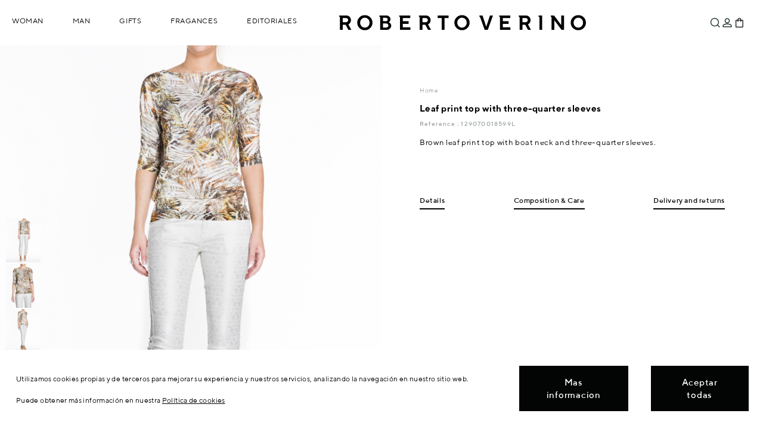

--- FILE ---
content_type: text/javascript
request_url: https://www.robertoverino.com/tienda/themes/robertoverino/js/product.js?20170216=1&201617=94
body_size: 7107
content:
/*
* 2007-2012 PrestaShop
*
* NOTICE OF LICENSE
*
* This source file is subject to the Academic Free License (AFL 3.0)
* that is bundled with this package in the file LICENSE.txt.
* It is also available through the world-wide-web at this URL:
* http://opensource.org/licenses/afl-3.0.php
* If you did not receive a copy of the license and are unable to
* obtain it through the world-wide-web, please send an email
* to license@prestashop.com so we can send you a copy immediately.
*
* DISCLAIMER
*
* Do not edit or add to this file if you wish to upgrade PrestaShop to newer
* versions in the future. If you wish to customize PrestaShop for your
* needs please refer to http://www.prestashop.com for more information.
*
*  @author PrestaShop SA <contact@prestashop.com>
*  @copyright  2007-2012 PrestaShop SA
*  @version  Release: $Revision: 14089 $
*  @license    http://opensource.org/licenses/afl-3.0.php  Academic Free License (AFL 3.0)
*  International Registered Trademark & Property of PrestaShop SA
*/


//global variables
var combinations = new Array();
var selectedCombination = new Array();
var globalQuantity = new Number;
var colors = new Array();

//check if a function exists
function function_exists(function_name)
{
	if (typeof function_name == 'string')
		return (typeof window[function_name] == 'function');
	return (function_name instanceof Function);
}

//execute oosHook js code
function oosHookJsCode()
{
	for (var i = 0; i < oosHookJsCodeFunctions.length; i++)
	{
		if (function_exists(oosHookJsCodeFunctions[i]))
			setTimeout(oosHookJsCodeFunctions[i]+'()', 0);
	}
}

//add a combination of attributes in the global JS sytem
function addCombination(idCombination, arrayOfIdAttributes, quantity, price, ecotax, id_image, reference, unit_price, minimal_quantity)
{
	globalQuantity += quantity;

	var combination = new Array();
	combination['idCombination'] = idCombination;
	combination['quantity'] = quantity;
	combination['idsAttributes'] = arrayOfIdAttributes;
	combination['price'] = price;
	combination['ecotax'] = ecotax;
	combination['image'] = id_image;
	combination['reference'] = reference;
	combination['unit_price'] = unit_price;
	combination['minimal_quantity'] = minimal_quantity;
	combinations.push(combination);

}

// search the combinations' case of attributes and update displaying of availability, prices, ecotax, and image
function findCombination(firstTime)
{
	$('#minimal_quantity_wanted_p').fadeOut();
	$('#quantity_wanted').val(1);
	//create a temporary 'choice' array containing the choices of the customer
	var choice = new Array();
	
        if(firstTime){
            for (var combination = 0; combination < combinations.length; ++combination){
                $.each(combinations[combination]['idsAttributes'], function(key, value)
		{
                    if(combinations[combination]['quantity'] > 0){
                        choice.push(value);
                    }
		});
            }
        }
        if(choice.length === 0){
            $('div#attributes select').each(function(){
		choice.push($(this).val());
            }); 
        }

	//testing every combination to find the conbination's attributes' case of the user
	for (var combination = 0; combination < combinations.length; ++combination)
	{
		//verify if this combinaison is the same that the user's choice
		var combinationMatchForm = true;
		$.each(combinations[combination]['idsAttributes'], function(key, value)
		{
			if (!in_array(value, choice))
			{
				combinationMatchForm = false;
			}
		})

		if (combinationMatchForm)
		{
			if (combinations[combination]['minimal_quantity'] > 1)
			{
				$('#minimal_quantity_label').html(combinations[combination]['minimal_quantity']);
				$('#minimal_quantity_wanted_p').fadeIn();
				$('#quantity_wanted').val(combinations[combination]['minimal_quantity']);
				$('#quantity_wanted').bind('keyup', function() {checkMinimalQuantity(combinations[combination]['minimal_quantity'])});
			}
			//combination of the user has been found in our specifications of combinations (created in back office)
			selectedCombination['unavailable'] = false;
			selectedCombination['reference'] = combinations[combination]['reference'];
                        if(typeof(firstTime) == 'undefined' || !firstTime){
//                            if(combinations.length == 1){
                                $('#idCombination').val(combinations[combination]['idCombination']);
//                            }
                        }else{
                            if(combinations.length == 1){
                                $('#idCombination').val(combinations[combination]['idCombination']);
                            }
                        }
			$('#ipa_customization').val(combinations[combination]['idCombination']);
			//get the data of product with these attributes
			
			quantityAvailable = combinations[combination]['quantity'];
			
			var options = $('<div></div>');
			for(i=1;i<=quantityAvailable;i++){
			    options.append($('<option value="'+i+'">'+i+'</option>'));
			}
			$('#quantity_wanted').children().remove();
			if(quantityAvailable > 0){
				$('#quantity_wanted').show();
				$('#quantity_wanted').append(options.children());
			}else{
				if(!allowBuyWhenOutOfStock){
					$('#quantity_wanted').hide();
				}else{
					$('#quantity_wanted').append($('<option value="1">1</option>'));
				}
			}
			selectedCombination['price'] = combinations[combination]['price'];
			selectedCombination['unit_price'] = combinations[combination]['unit_price'];
			if (combinations[combination]['ecotax'])
				selectedCombination['ecotax'] = combinations[combination]['ecotax'];
			else
				selectedCombination['ecotax'] = default_eco_tax;

			//show the large image in relation to the selected combination
			if (combinations[combination]['image'] && combinations[combination]['image'] != -1)
				displayImage( $('#thumb_'+combinations[combination]['image']).parent() );

			//update the display
			updateDisplay();

			if(typeof(firstTime) != 'undefined' && firstTime && ipa_default != selectedCombination['idCombination'])
				refreshProductImages(0);
			else
				refreshProductImages(combinations[combination]['idCombination']);
			//leave the function because combination has been found
			return;
		}
	}
	//this combination doesn't exist (not created in back office)
	selectedCombination['unavailable'] = true;
	updateDisplay();
}

function updateColorSelect(id_attribute)
{
	if (id_attribute == 0)
	{
		refreshProductImages(0);
		return ;
	}
	$('#color_'+id_attribute).parent().parent().find('.active').removeClass("active");
	$('#color_'+id_attribute).addClass("active");
	// Visual effect
	$('#color_'+id_attribute).fadeTo('fast', 1, function(){	$(this).fadeTo('slow', 0, function(){ $(this).fadeTo('slow', 1, function(){}); }); });
	
	// Attribute selection
	//$('#group_'+id_color_default+' option[value='+id_attribute+']').attr('selected', 'selected');
	//$('#group_'+id_color_default+' option[value!='+id_attribute+']').removeAttr('selected');
	
	$('#group_'+id_color_default+' option[value='+id_attribute+']').prop('selected', 'selected');
	$('#group_'+id_color_default+' option[value!='+id_attribute+']').removeProp('selected');
        
	findCombination();
}

//update display of the availability of the product AND the prices of the product
function updateDisplay()
{
	if (!selectedCombination['unavailable'] && quantityAvailable > 0 && productAvailableForOrder == 1)
	{
		//show the choice of quantities
		$('#quantity_wanted_p:hidden').show('slow');

		//show the "add to cart" button ONLY if it was hidden
		$('#add_to_cart:hidden').fadeIn(600);

		//hide the hook out of stock
		$('#oosHook').hide();

		//availability value management
		if (availableNowValue != '')
		{
			//update the availability statut of the product
			$('#availability_value').removeClass('warning_inline');
			$('#availability_value').text(availableNowValue);
//			$('#availability_statut:hidden').show();
		}
		else
		{
			//hide the availability value
//			$('#availability_statut:visible').hide();
		}

		//'last quantities' message management
		if (!allowBuyWhenOutOfStock)
		{
			if (quantityAvailable <= maxQuantityToAllowDisplayOfLastQuantityMessage)
				$('#last_quantities').show('slow');
			else
				$('#last_quantities').hide('slow');
		}

		if (quantitiesDisplayAllowed)
		{
			$('#pQuantityAvailable:hidden').show('slow');
			$('#quantityAvailable').text(quantityAvailable);

			if (quantityAvailable < 2) // we have 1 or less product in stock and need to show "item" instead of "items"
			{
				$('#quantityAvailableTxt').show();
				$('#quantityAvailableTxtMultiple').hide();
			}
			else
			{
				$('#quantityAvailableTxt').hide();
				$('#quantityAvailableTxtMultiple').show();
			}
		}
	}
	else
	{
		//show the hook out of stock
		if (productAvailableForOrder == 1)
		{
			$('#oosHook').show();
			if ($('#oosHook').length > 0 && function_exists('oosHookJsCode'))
				oosHookJsCode();
		}

		//hide 'last quantities' message if it was previously visible
		$('#last_quantities:visible').hide('slow');

		//hide the quantity of pieces if it was previously visible
		$('#pQuantityAvailable:visible').hide('slow');

		//hide the choice of quantities
		if (!allowBuyWhenOutOfStock)
			$('#quantity_wanted_p:visible').hide('slow');

		//display that the product is unavailable with theses attributes
		if (!selectedCombination['unavailable']){
//			$('#availability_value').text(doesntExistNoMore + (globalQuantity > 0 ? ' ' + doesntExistNoMoreBut : '')).addClass('warning_inline');
                }
                else
		{
			$('#availability_value').text(doesntExist).addClass('warning_inline');
			$('#oosHook').hide();
		}
		if (!allowBuyWhenOutOfStock)
			$('#availability_statut:hidden').show();

		//show the 'add to cart' button ONLY IF it's possible to buy when out of stock AND if it was previously invisible
		if (allowBuyWhenOutOfStock && !selectedCombination['unavailable'] && productAvailableForOrder == 1)
		{
			$('#add_to_cart:hidden').fadeIn(600);

			if (availableLaterValue != '')
			{
				$('#availability_value').text(availableLaterValue);
				$('p#availability_statut:hidden').show('slow');
			}
			else
				$('p#availability_statut:visible').hide('slow');
		}
		else
		{
			$('#add_to_cart:visible').fadeOut(600);
			$('p#availability_statut:hidden').show('slow');
		}

		if (productAvailableForOrder == 0)
			$('p#availability_statut:visible').hide();
	}

	if (selectedCombination['reference'] || productReference)
	{
		if (selectedCombination['reference'])
			$('#product_reference span').text(selectedCombination['reference']);
		else if (productReference)
			$('#product_reference span').text(productReference);
		$('#product_reference:hidden').show('slow');
	}
	else
		$('#product_reference:visible').hide('slow');

	//update display of the the prices in relation to tax, discount, ecotax, and currency criteria
	if (!selectedCombination['unavailable'] && productShowPrice == 1)
	{
		// retrieve price without group_reduction in order to compute the group reduction after
		// the specific price discount (done in the JS in order to keep backward compatibility)
		if (!displayPrice && !noTaxForThisProduct)
		{
			var priceTaxExclWithoutGroupReduction = ps_round(productPriceTaxExcluded, 6) * (1 / group_reduction);
		} else {
			var priceTaxExclWithoutGroupReduction = ps_round(productPriceTaxExcluded, 6) * (1 / group_reduction);
		}
		var priceTaxExclWithoutGroupReduction = ps_round(productPriceTaxExcluded, 6);
		var combination_add_price = selectedCombination['price'] * group_reduction;

		var tax = (taxRate / 100) + 1;
		var taxExclPrice = (specific_price ? (specific_currency ? specific_price : specific_price * currencyRate) : priceTaxExclWithoutGroupReduction) + selectedCombination['price'] * currencyRate;


		if (specific_price)
			var productPriceWithoutReduction = priceTaxExclWithoutGroupReduction + selectedCombination['price'] * currencyRate;

		if (!displayPrice && !noTaxForThisProduct)
		{
			var productPrice = taxExclPrice * tax;
			if (specific_price)
				productPriceWithoutReduction = ps_round(productPriceWithoutReduction * tax, 2);
		}
		else
		{
			var productPrice = ps_round(taxExclPrice, 2);
			if (specific_price)
				productPriceWithoutReduction = ps_round(productPriceWithoutReduction, 2);
		}

		var reduction = 0;
		if (reduction_price || reduction_percent)
		{
            reduction_price = (specific_currency ? reduction_price : reduction_price * currencyRate);
			reduction = productPrice * (parseFloat(reduction_percent) / 100) + reduction_price;
			if (reduction_price && (displayPrice || noTaxForThisProduct))
				reduction = ps_round(reduction / tax, 6);
		}

		if (!specific_price)
			var productPriceWithoutReduction = ps_round(priceTaxExclWithoutGroupReduction * tax, 2);


		productPrice -= reduction;
		var tmp = productPrice * group_reduction;
		productPrice = ps_round(productPrice * group_reduction, 2);

		var ecotaxAmount = !displayPrice ? ps_round(selectedCombination['ecotax'] * (1 + ecotaxTax_rate / 100), 2) : selectedCombination['ecotax'];
		productPrice += ecotaxAmount;
		productPriceWithoutReduction += ecotaxAmount;

		//productPrice = ps_round(productPrice * currencyRate, 2);
		if (productPrice > 0)
			$('#our_price_display').text(formatCurrency(productPrice, currencyFormat, currencySign, currencyBlank));
		else
			$('#our_price_display').text(formatCurrency(0, currencyFormat, currencySign, currencyBlank));

		$('#old_price_display').text(formatCurrency(productPriceWithoutReduction, currencyFormat, currencySign, currencyBlank));

		/* Special feature: "Display product price tax excluded on product page" */
		if (!noTaxForThisProduct)
			var productPricePretaxed = productPrice / tax;
		else
			var productPricePretaxed = productPrice;
		$('#pretaxe_price_display').text(formatCurrency(productPricePretaxed, currencyFormat, currencySign, currencyBlank));
		/* Unit price */
        productUnitPriceRatio = parseFloat(productUnitPriceRatio);
		if (productUnitPriceRatio > 0 )
		{
        	newUnitPrice = (productPrice / parseFloat(productUnitPriceRatio)) + selectedCombination['unit_price'];
			$('#unit_price_display').text(formatCurrency(newUnitPrice, currencyFormat, currencySign, currencyBlank));
		}

		/* Ecotax */
		var ecotaxAmount = !displayPrice ? ps_round(selectedCombination['ecotax'] * (1 + ecotaxTax_rate / 100), 2) : selectedCombination['ecotax'];
		$('#ecotax_price_display').text(formatCurrency(ecotaxAmount, currencyFormat, currencySign, currencyBlank));
	}
}

//update display of the large image
function displayImage(domAAroundImgThumb)
{
    if (domAAroundImgThumb.attr('href'))
    {
        var newSrc = domAAroundImgThumb.attr('href').replace('thickbox','large');
        if ($('#bigpic, #bigpic2').attr('src') != newSrc)
        {
			/*$('#bigpic').animate({opacity:0},0, function(){
			  $(this).attr('src', newSrc);
			  $(this).animate({opacity:1},(700));
			  $('#bigpicZoom').attr('src', domAAroundImgThumb.attr('href'));
			  
	                if (typeof(jqZoomEnabled) != 'undefined' && jqZoomEnabled)
		                $(this).attr('alt', domAAroundImgThumb.attr('href'));
			});*/
        	var imgtemp = $('<img/>');
        	if ($.browser.msie){
        		imgtemp.attr('src', newSrc + '?' + new Date().getTime());
    		}else{
    			imgtemp.attr('src', newSrc);
    		}
        	imgtemp.load(function(){   			
        		$('#bigpic, #bigpic2').attr('src', newSrc);
        		$('#bigpic, #bigpic2').animate({opacity:1},(500));
    			//$('#bigpicZoom').attr('src', domAAroundImgThumb.attr('href'));
        	});
        	$('#bigpic, #bigpic2').animate({opacity:0.1},100, function(){
  			  //$(this).attr('src', newSrc);
  			  //$(this).animate({opacity:1},(500));
//  			  $('#bigpicZoom').attr('src', domAAroundImgThumb.attr('href'));
			  $('#bigpic, #bigpic2').attr('rel', domAAroundImgThumb.attr('href').replace('-thickbox',''));
  	                if (typeof(jqZoomEnabled) != 'undefined' && jqZoomEnabled)
  		                $(this).attr('alt', domAAroundImgThumb.attr('href'));
  			});
	        $('#views_block li a').removeClass('shown');
	        $(domAAroundImgThumb).addClass('shown');
	        
	        //_change_image_active = $('#views_block li').index($(domAAroundImgThumb).parent()) +1;
	        $('#views_block li a').each(function(index,element){
	        	if($(element).hasClass('shown')){
	        		_change_image_active = index;
	        	}
	        });
	    	if (_change_image_active < 0){
	    		_change_image_active = 0;
	    	}
	    	if (_change_image_active == 0){
	    		$('#change_image div.left a').fadeOut(100);
	    	}else{
	    		$('#change_image div.left a').fadeIn(100);
	    	}
	    	var tamanoli = $('#views_block li').size()-1;
	    	if (_change_image_active > tamanoli){
	    		_change_image_active = tamanoli;
	    	}
	    	if (_change_image_active == tamanoli){
	    		$('#change_image div.right a').fadeOut(100);
	    	}else{
	    		$('#change_image div.right a').fadeIn(100);
	    	}
        }
        preloadImage(domAAroundImgThumb);
    }
    return false;
}

// Serialscroll exclude option bug ?
function serialScrollFixLock(event, targeted, scrolled, items, position)
{
	serialScrollNbImages = $('#thumbs_list li:visible').length;
	serialScrollNbImagesDisplayed = 4;

	var leftArrow = position == 0 ? true : false;
	var rightArrow = position + serialScrollNbImagesDisplayed >= serialScrollNbImages ? true : false;

	$('a#view_scroll_left').css('cursor', leftArrow ? 'default' : 'pointer').css('display', leftArrow ? 'none' : 'block').fadeTo(0, leftArrow ? 0 : 1);
	$('a#view_scroll_right').css('cursor', rightArrow ? 'default' : 'pointer').fadeTo(0, rightArrow ? 0 : 1).css('display', rightArrow ? 'none' : 'block');
	return true;
}

// Change the current product images regarding the combination selected
function refreshProductImages(id_product_attribute)
{
	$('#thumbs_list_frame').scrollTo('li:eq(0)', 700, {axis:'x'});
	$('#thumbs_list li').hide();
	id_product_attribute = parseInt(id_product_attribute);

	if (typeof(combinationImages) != 'undefined' && typeof(combinationImages[id_product_attribute]) != 'undefined')
	{
		for (var i = 0; i < combinationImages[id_product_attribute].length; i++)
			$('#thumbnail_' + parseInt(combinationImages[id_product_attribute][i])).show();
	}
	if (i > 0)
	{

		var thumb_width = $('#thumbs_list_frame >li').width()+parseInt($('#thumbs_list_frame >li').css('marginRight'));
//		$('#thumbs_list_frame').width((parseInt((thumb_width)* i) + 3) + 'px'); //  Bug IE6, needs 3 pixels more ?
		//$('#thumbs_list_frame').width('500px');
	}
	else
	{
		$('#thumbnail_' + idDefaultImage).show();
		displayImage($('#thumbnail_'+ idDefaultImage +' a'));
	}
	$('#thumbs_list').trigger('goto', 0);
	serialScrollFixLock('', '', '', '', 0);// SerialScroll Bug on goto 0 ?
}
function fixSlider(){
            $('#image-carousel .handle').css('width', 'calc(' + image_carousel.numItems * 100 + '% + ' + image_carousel.numItems * 10 + 'px)');
            $('#image-carousel .handle .slide').css('width', 'calc(' + 100 / image_carousel.numItems + '% - 10px)' ).removeClass('display_none');
        }
var _change_image_active = 0;

//To do after loading HTML
$(document).ready(function()
{
	// trigger click on the product attribute combination
	getCombinationById($('#ipa_customization').val());
	
	//$('#thumbs_list_frame').width('500px');
	//init the serialScroll for thumbs
//	$('#thumbs_list').serialScroll({
//		items:'li:visible',
//		prev:'a#view_scroll_left',
//		next:'a#view_scroll_right',
//		axis:'x',
//		offset:0,
//		start:0,
//		stop:true,
//		onBefore:serialScrollFixLock,
//		duration:700,
//		step: 2,
//		lazy: true,
//		lock: false,
//		force:true,
//		cycle:false
//	});
//	$('#thumbs_list_frame').width($('#thumbs_list li:visible').size()*$('#thumbs_list li:visible').eq(0).width());
	
	//$('#thumbs_list').trigger('goto', 1);// SerialScroll Bug on goto 0 ?
//	$('#thumbs_list').trigger('goto', 0);

	//hover 'other views' images management
//	$('#views_block li a').click(function(){
//		displayImage($(this));
////                preloadLargeImage($(this));
//		return false;
//	});

	$('#change_image div.left a').fadeOut(100);
	$('#change_image div.left a').click(function(){
		_change_image_active--;
		if (_change_image_active < 0){
			_change_image_active = 0;
		}
		if (_change_image_active == 0){
			$(this).fadeOut(100);
		}
//		if (_change_image_active < $('#views_block li').size()){
		if (_change_image_active < image_carousel.numItems){
			$('#change_image div.right a').fadeIn(100);
		}
//		var aux = $('#views_block li').eq(_change_image_active);
//		if(aux.size()>0){
//			displayImage(aux.find('a'));
////                        preloadLargeImage(aux);
//		}
//                loadImage(aux.find('a'));
//		console.log(_change_image_active);
                image_carousel.slider.setStep(image_carousel.slider.getStep()[0] - 1);
		return false;
	});
	$('#change_image div.right a').click(function(){
		_change_image_active++;
//		var tamanoli = $('#views_block li').size()-1;
		var tamanoli = image_carousel.numItems -1;
		if (_change_image_active > tamanoli){
			_change_image_active = tamanoli;
		}
		if (_change_image_active == tamanoli){
			$(this).fadeOut(100);
		}
		if (_change_image_active > 0){
			$('#change_image div.left a').fadeIn(100);
		}
//		var aux = $('#views_block li').eq(_change_image_active);
//		if(aux.size()>0){
//			displayImage(aux.find('a'));
////                        preloadLargeImage(aux);
//                        
//		}
		//console.log(_change_image_active);
                image_carousel.slider.setStep(image_carousel.slider.getStep()[0] + 1);
		return false;
		
	});
//         $('#change_image a').unbind('click').bind('click', function(e){
//                                        e.preventDefault();
//                                        if($(this).parent().hasClass('slide-left')){
//                                            image_carousel.slider.setStep(image_carousel.slider.getStep()[0] - 1);
//                                        }
//                                        else if($(this).parent().hasClass('slide-right')){
//                                            image_carousel.slider.setStep(image_carousel.slider.getStep()[0] + 1);
//                                        }
//                                        return false;
//                                    });
        
	//set jqZoom parameters if needed
	if (typeof(jqZoomEnabled) != 'undefined' && jqZoomEnabled)
	{
		$('img.jqzoom').jqueryzoom({
			xzoom: 200, //zooming div default width(default width value is 200)
			yzoom: 200, //zooming div default width(default height value is 200)
			offset: 21 //zooming div default offset(default offset value is 10)
			//position: "right" //zooming div position(default position value is "right")
		});
	}

	//add a link on the span 'view full size' and on the big image
	$('span#view_full_size, div#image-block img').click(function(){
		$('#views_block li a.shown').click();
	});
	 
	//catch the click on the "more infos" button at the top of the page
	$('div#short_description_block p a.button').click(function(){
		$('#more_info_tab_more_info').click();
		$.scrollTo( '#more_info_tabs', 1200 );
	});

	// Hide the customization submit button and display some message
	$('p#customizedDatas input').click(function() {
		$('p#customizedDatas input').hide();
		$('#ajax-loader').fadeIn();
		$('p#customizedDatas').append(uploading_in_progress);
	});
	

	//init the price in relation of the selected attributes
	if (typeof productHasAttributes != 'undefined' && productHasAttributes)
		findCombination(true);
	else if (typeof productHasAttributes != 'undefined' && !productHasAttributes)
		refreshProductImages(0);

	$('a#resetImages').click(function() {
		updateColorSelect(0);
	});
//	var magnifier_opts = {
//            'size': 200,
//            'border': '1px solid black',
//            'largeImage': $("#bigpic").attr('rel'),
//            'magnification': 2.0,
//            'hideCursor': true,
//            'blankCursor': './js/blank.png',
//            'debug': false
//        };
//
//	$("#bigpic").epicZoom(magnifier_opts);
	
	

	/*$('.thickbox').fancybox({
		'hideOnContentClick': true,
		'transitionIn'	: 'elastic',
		'transitionOut'	: 'elastic'
	});
	*/ 
       
          /*contenedor para precarga de imgs*/
    var popupholder2 = $('<div id="popup-holder2"></div>');
    popupholder2.css('display', 'none');
    $('.w1').append(popupholder2);
    preloadImage($('#thumbs_list li').first());
});

function preloadImages() {
    $('#thumbs_list img').each(function (e) {
          preloadImage($(this));
    });
}

function preloadImage(aux) {
    var tmp_img = aux.find('img');
    if (tmp_img.length) {
        var id = tmp_img.attr('id');
//        console.log('id: ' + id);
        if($('#popup-holder2').length){
            /*si no existe el elemento*/
            if (!$('#preload-' + id).length) {
                var src = tmp_img.attr('src').replace('-small', '');
                var image = $('<img />');

                image.attr('id', 'preload-' + id);
                if ($.browser.msie) {
                    image.attr('src', src + '?' + new Date().getTime());
                } else {
                    image.attr('src', src);
                }
                image.load();
                $('#popup-holder2').append(image);
//                console.log('la imagen ' + 'preload-' + id + ' añadida'); 
            }
            else {
//                console.log('la imagen ' + 'preload-' + id + ' existe');
            }
        }
    }
}

function saveCustomization()
{
	$('#quantityBackup').val($('#quantity_wanted').val());
	customAction = $('#customizationForm').attr('action');
	$('body select[id^="group_"]').each(function() {
		customAction = customAction.replace(new RegExp(this.id + '=\\d+'), this.id +'='+this.value);
	});
	$('#customizationForm').attr('action', customAction);
	$('#customizationForm').submit();
}

function submitPublishProduct(url, redirect)
{
	var id_product = $('#admin-action-product-id').val();

	$.ajaxSetup({async: false});
	$.post(url+'/ajax.php', { submitPublishProduct: '1', id_product: id_product, status: 1, redirect: redirect },
		function(data)
		{
			if (data.indexOf('error') === -1){
				document.location.href = data;
                        }else{
                            alert(data);
                        }
                }
	);

	return true;
}

function checkMinimalQuantity(minimal_quantity)
{
	if ($('#quantity_wanted').val() < minimal_quantity)
	{
		$('#quantity_wanted').css('border', '1px solid red');
		$('#minimal_quantity_wanted_p').css('color', 'red');
	}
	else
	{
		$('#quantity_wanted').css('border', '1px solid #BDC2C9');
		$('#minimal_quantity_wanted_p').css('color', '#374853');
	}
}

function getCombinationById(id_combination)
{
	passed = false;
	$.each(combinations, function(key, value)
	{
		if (value['idCombination'] == id_combination)
		{
			passed = true;
			selectedCombination = value;
			$.each(value['idsAttributes'], function(key, value){
				$('#attributes select option[value='+value+']').attr('selected','selected');
			})
		}
	})
	if (passed)
	{
		refreshProductImages(id_combination);
		$('#wrapResetImages').show('slow');
	}
}

--- FILE ---
content_type: text/javascript
request_url: https://www.robertoverino.com/tienda/modules/altiaFooterScripts/assets/js/cookieConsent.js
body_size: 1651
content:

var FS_Cookie = function (cookieName) {
    this.init(cookieName);
};

FS_Cookie.prototype = {
    name: null,
    aceptado: false,
    analisis: false,
    publicidad: false,
    exdays: 365,
    init: function (cookieName) {
        this.name = cookieName;
        this.readFromJSON(this.readFromDocumentCookie());
    },
    readFromJSON: function (stringCookie) {
        if (stringCookie == null) {
            return;
        }
        data = JSON.parse(stringCookie);
        this.aceptado = data.x;
        this.analisis = data.y;
        this.publicidad = data.z;
    },
    readFromDocumentCookie: function () {
        var ca = document.cookie.split(';');
        for (var i = 0; i < ca.length; i++) {
            var c = ca[i];
            while (c.charAt(0) == ' ')
                c = c.substring(1, c.length);
            if (c.indexOf(this.name) == 0)
                return decodeURI(c.substring(this.name.length + 1, c.length));
        }
        return null;
    },
    write: function () {
        var exdate = new Date();
        exdate.setDate(exdate.getDate() + 30);
        var c_value = encodeURI(JSON.stringify({x: this.aceptado, y: this.analisis, z: this.publicidad})) + ((this.exdays == null) ? "" : "; expires=" + exdate.toUTCString()) + "; SameSite=None; Secure; path=/";
        document.cookie = this.name + "=" + c_value;
    },
    updateFromDocument: function (x, y, z) {
        this.aceptado = x;
        this.analisis = y;
        this.publicidad = z;
        this.write();
    }
};

var FS_CookieConsent = function (cookieName, consentUrl) {
    this.init(cookieName, consentUrl);
};
FS_CookieConsent.prototype = {
    aceptado: null,
    cookieName: null,
    consentUrl: null,
    cookie: null,
    element: null,
    init: function (cookieName, consentUrl) {
        this.element = jQuery('#ca_banner');
        this.consentUrl = consentUrl;
        this.cookieName = cookieName;
        this.cookie = new FS_Cookie(this.cookieName);
        this.assignShowDetailsClick();
        this.assignAcceptButtonsClick();
        this.loadCookieValues();
    },
    showMessage: function () {
        if (!this.getAceptadoCookieValue()) {
            this.element.show();
        }
        this.triggerCallbacks();
    },
    closeMessage: function () {
        this.element.hide();
    },
    triggerCallbacks: function () {
        this.triggerAnalisisCallbacks();
        this.triggerPublicidadCallbacks();
        this.triggerConsentChangeEvent(this.getAnalisisCookieValue(),this.getPublicidadCookieValue());
    },
    triggerAnalisisCallbacks: function () {
        if (this.getAnalisisCookieValue()) {
            for (var i = 0; i < HookCookieAnalisisFunctions.length; i++)
            {
                if (function_exists(HookCookieAnalisisFunctions[i])) {
                    setTimeout(HookCookieAnalisisFunctions[i] + '()', 0);
                }
            }
        }
    },
    triggerPublicidadCallbacks: function () {
        if (this.getPublicidadCookieValue()) {
            for (var i = 0; i < HookCookiePublicidadFunctions.length; i++)
            {
                if (function_exists(HookCookiePublicidadFunctions[i])) {
                    setTimeout(HookCookiePublicidadFunctions[i] + '()', 0);
                }
            }
        }
    },
    triggerConsentChangeEvent: function (analisis, publicidad) {
        for (var i = 0; i < consentChangeEventFunctions.length; i++)
        {
            if (function_exists(consentChangeEventFunctions[i])) {
                setTimeout(consentChangeEventFunctions[i], 0, analisis, publicidad);
            }
        }
    },
    getAceptadoCookieValue: function () {
        return this.cookie.aceptado;
    },
    getPublicidadCookieValue: function () {
        return this.cookie.publicidad;
    },
    getAnalisisCookieValue: function () {
        return this.cookie.analisis;
    },
    getPublicidadFormValue: function () {
        return +jQuery('#fs_publicidad').prop('checked');
    },
    getAnalisisFormValue: function () {
        return +jQuery('#fs_analisis').prop('checked');
    },
    acceptClick: function (x, y, z) {
        var yo = this;
        yo.cookie.updateFromDocument(x, y, z);
        jQuery.ajax({
            type: 'GET',
            url: yo.consentUrl,
            async: true,
            cache: false,
            dataType: 'json',
            data: 'ajax=true&submitConsent&x=' + x + '&y=' + y + '&z=' + z + '&token=' + static_token,
            success: function (jsonData)
            {
                if (jsonData.hasErrors)
                {
                    var errors = '';
                    for (error in jsonData.errors)
                        if (error != 'indexOf')
                            errors += jsonData.errors[error] + "\n";
                    alert(errors);
                } else
                {
                    jQuery('#ca_banner').hide();
//                    yo.closeMessage();
                    $.fancybox.close();
                    yo.triggerConsentChangeEvent(y, z);
                    yo.triggerCallbacks();
                }
            },
            error: function (XMLHttpRequest, textStatus, errorThrown) {
                console.log('Fallo en ajax');
            }
        });
    },
    assignShowDetailsClick: function () {
        $('a.cookie_policy_config').fancybox({
            'openEfect': 'fade',
            'type': 'inline',
            'width': 700,
            'height': 500,
            'autoSize': false,
            'scrolling': false,
            'closeBtn': false,
            'closeClick': false,
            'modal': true,
            'beforeShow': function () {
                loadCookieValues();
            }
        });
    },
    assignAcceptButtonsClick: function () {
        var yo = this;
        this.element.find('.accept,#fs_mi_consent_all').click(function () {
            yo.acceptClick(1, 1, 1);
        });
        this.element.find('#fs_mi_consent_selected').click(function () {
            yo.acceptClick(1, yo.getAnalisisFormValue(), yo.getPublicidadFormValue());
        });
    },
    loadCookieValues: function () {
        var yo = this;
        $('#fs_analisis').prop('checked', yo.cookie.analisis === 1 ? true : false);
        $('#fs_publicidad').prop('checked', yo.cookie.publicidad === 1 ? true : false);
    }
};

--- FILE ---
content_type: image/svg+xml
request_url: https://www.robertoverino.com/skins/rv2/images/icons/location.svg
body_size: 628
content:
<svg width="16" height="19" viewBox="0 0 16 19" fill="none" xmlns="http://www.w3.org/2000/svg">
<path d="M7.54975 9.36535C8.04733 9.36535 8.47272 9.18818 8.82592 8.83385C9.17912 8.47952 9.35573 8.05356 9.35573 7.55598C9.35573 7.05839 9.17856 6.633 8.82423 6.2798C8.46989 5.9266 8.04393 5.75 7.54635 5.75C7.04877 5.75 6.62338 5.92717 6.27018 6.2815C5.91698 6.63583 5.74038 7.06179 5.74038 7.55938C5.74038 8.05696 5.91754 8.48235 6.27187 8.83555C6.62621 9.18875 7.05217 9.36535 7.54975 9.36535ZM7.54805 17.0135C9.50445 15.2622 11.0016 13.5824 12.0394 11.974C13.0772 10.3657 13.5961 8.95703 13.5961 7.74805C13.5961 5.92498 13.017 4.42627 11.8586 3.2519C10.7003 2.07753 9.26343 1.49035 7.54805 1.49035C5.83267 1.49035 4.39581 2.07753 3.23747 3.2519C2.07914 4.42627 1.49997 5.92498 1.49997 7.74805C1.49997 8.95703 2.01888 10.3657 3.0567 11.974C4.09453 13.5824 5.59165 15.2622 7.54805 17.0135ZM7.54805 19.0096C5.0314 16.8288 3.14423 14.7993 1.88653 12.9211C0.628842 11.0429 0 9.31857 0 7.74805C0 5.44038 0.746475 3.57213 2.23942 2.14328C3.73236 0.714425 5.5019 0 7.54805 0C9.5942 0 11.3637 0.714425 12.8567 2.14328C14.3496 3.57213 15.0961 5.44038 15.0961 7.74805C15.0961 9.31857 14.4673 11.0429 13.2096 12.9211C11.9519 14.7993 10.0647 16.8288 7.54805 19.0096Z" fill="#031011"/>
</svg>


--- FILE ---
content_type: image/svg+xml
request_url: https://www.robertoverino.com/skins/rv2/images/logo_rv.svg
body_size: 1888
content:
<?xml version="1.0" encoding="utf-8"?>
<!-- Generator: Adobe Illustrator 25.0.0, SVG Export Plug-In . SVG Version: 6.00 Build 0)  -->
<svg version="1.1" id="Capa_1" xmlns="http://www.w3.org/2000/svg" xmlns:xlink="http://www.w3.org/1999/xlink" x="0px" y="0px"
	 viewBox="0 0 1895.61 122.94" style="enable-background:new 0 0 1895.61 122.94;" xml:space="preserve">
<g>
	<path d="M943.39,6.05c-16.11,0-29.91,5.47-41.02,16.24c-11.08,10.77-16.71,23.93-16.71,39.12c0,15.18,5.63,28.35,16.71,39.15
		c11.11,10.8,24.9,16.28,41.02,16.28s29.92-5.48,41.02-16.28c11.08-10.8,16.71-23.98,16.71-39.15c0-15.19-5.63-28.34-16.71-39.12
		C973.31,11.52,959.51,6.05,943.39,6.05z M968.71,87.35c-6.9,7-15.42,10.54-25.32,10.54c-9.9,0-18.41-3.54-25.31-10.54
		c-6.89-7.01-10.38-15.73-10.38-25.9c0-10.18,3.49-18.91,10.38-25.94c6.89-7.01,15.41-10.57,25.31-10.57
		c9.89,0,18.41,3.56,25.32,10.57c6.89,7.02,10.37,15.75,10.37,25.94C979.08,71.63,975.6,80.35,968.71,87.35z"/>
	<path d="M207.83,6.1c-16.11,0-29.91,5.47-41.02,16.24c-11.08,10.77-16.71,23.94-16.71,39.13s5.63,28.35,16.71,39.15
		c11.11,10.8,24.9,16.28,41.02,16.28s29.92-5.48,41.02-16.28c11.08-10.79,16.71-23.96,16.71-39.15s-5.63-28.35-16.71-39.13
		C237.75,11.57,223.95,6.1,207.83,6.1z M233.15,87.41c-6.9,6.99-15.42,10.53-25.32,10.53c-9.89,0-18.41-3.54-25.31-10.53
		c-6.89-7.01-10.37-15.72-10.37-25.91c0-10.18,3.48-18.91,10.37-25.94c6.9-7.01,15.42-10.57,25.31-10.57
		c9.89,0,18.41,3.56,25.32,10.57c6.89,7.03,10.37,15.77,10.37,25.94C243.52,71.69,240.04,80.4,233.15,87.41z"/>
	<polygon points="842.1,8.37 759.14,8.37 759.14,27.31 790.06,27.31 790.06,114.55 811.27,114.55 811.27,27.31 842.1,27.31 	"/>
	<path d="M1694.98,8.37v70.64l-54.67-70.64l-15.41-0.02v0h-9.23v8.92h0.01v0.09c3.27,0,5.92,2.66,5.94,5.96v4.05v87.18h21.29V43.99
		l54.67,70.55h18.61V8.37H1694.98z"/>
	<path d="M1824.37,6.1c-16.11,0-29.91,5.47-41.02,16.24c-11.08,10.77-16.71,23.94-16.71,39.13s5.63,28.35,16.71,39.15
		c11.11,10.8,24.9,16.28,41.02,16.28c16.12,0,29.92-5.48,41.02-16.28c11.08-10.79,16.71-23.96,16.71-39.15s-5.63-28.35-16.71-39.13
		C1854.29,11.57,1840.49,6.1,1824.37,6.1z M1849.69,87.41c-6.9,6.99-15.42,10.53-25.32,10.53c-9.89,0-18.41-3.54-25.31-10.53
		c-6.89-7.01-10.38-15.72-10.38-25.91c0-10.18,3.48-18.91,10.38-25.94c6.9-7.01,15.42-10.57,25.31-10.57
		c9.89,0,18.41,3.56,25.32,10.57c6.89,7.03,10.38,15.77,10.38,25.94C1860.06,71.69,1856.58,80.4,1849.69,87.41z"/>
	<path d="M1443.02,74.19l2.85-1.52c1.33-0.6,2.9-1.68,4.72-3.27c1.85-1.6,3.7-3.56,5.5-5.83c1.77-2.22,3.32-5.2,4.63-8.84
		c1.31-3.66,1.98-7.63,1.98-11.81c0-9.63-3.45-17.88-10.23-24.54c-6.8-6.64-15.51-10.01-25.89-10.01l-43.63-0.02v0h-9.23v8.92h0
		v0.09c3.28,0,5.93,2.67,5.94,5.97v4.03v87.18h21.28V76.7h21.6l20.82,37.85h22.48L1443.02,74.19z M1437.01,53.52
		c-2.96,2.86-6.73,4.31-11.2,4.31h-24.87V27.31h24.87c4.47,0,8.24,1.49,11.21,4.42c2.96,2.93,4.46,6.69,4.46,11.18
		C1441.48,47.1,1439.98,50.66,1437.01,53.52z"/>
	<path d="M82.81,74.19l2.85-1.52c1.33-0.6,2.89-1.68,4.72-3.27c1.85-1.6,3.7-3.56,5.5-5.83c1.77-2.22,3.32-5.2,4.63-8.84
		c1.31-3.66,1.98-7.63,1.98-11.81c0-9.63-3.45-17.88-10.23-24.54c-6.8-6.64-15.51-10.01-25.89-10.01L22.73,8.35v0H13.5v8.92h0v0.09
		c3.28,0,5.93,2.67,5.94,5.97v4.03v87.18h21.28V76.7h21.6l20.82,37.85h22.48L82.81,74.19z M76.8,53.52
		c-2.96,2.86-6.73,4.31-11.2,4.31H40.73V27.31H65.6c4.47,0,8.24,1.49,11.21,4.42c2.96,2.93,4.46,6.69,4.46,11.18
		C81.27,47.1,79.77,50.66,76.8,53.52z"/>
	<path d="M495.15,95.69v-25.9h43.96V50.9h-43.96V27.32h56.33V8.38l-74.32-0.02v0h-9.23v8.92h0v0.08c3.22,0,5.82,2.58,5.92,5.79v4.22
		v87.19h79.19V95.69H495.15z"/>
	<path d="M405.52,74.47c-1.23-2.92-2.61-5.26-4.09-6.94c-1.46-1.66-3.24-3.25-5.27-4.72c-2.09-1.5-3.44-2.38-4.11-2.71
		c-0.76-0.37-1.39-0.64-1.87-0.83l-1.84-0.73l2.99-1.77c0.7-0.44,1.67-1.26,2.86-2.46c1.19-1.17,2.41-2.6,3.63-4.29
		c1.19-1.61,2.18-3.68,2.95-6.16c0.79-2.52,1.17-5.1,1.17-7.9c0-7.25-3.13-13.74-9.29-19.26c-6.2-5.53-14.16-8.34-23.67-8.34
		l-45.39-0.02v0.01h-5.9v8.92h0v0.08c3.12,0,5.65,2.43,5.9,5.51v4.49v87.18h48.03c10.41,0,19.07-3.07,25.74-9.1
		c6.64-6.02,10.01-13.28,10.01-21.59C407.37,80.54,406.74,77.38,405.52,74.47z M344.86,25.73h22.53c4.06,0,7.34,1.16,9.72,3.44
		c2.39,2.29,3.61,5.36,3.61,9.15c0,3.78-1.22,6.85-3.61,9.14c-2.38,2.28-5.66,3.44-9.72,3.44h-22.53V25.73z M381.68,92.92
		c-2.96,2.83-6.73,4.26-11.2,4.26h-25.62V67.43h25.62c4.47,0,8.24,1.44,11.2,4.3c2.97,2.86,4.47,6.43,4.47,10.61
		C386.15,86.54,384.65,90.09,381.68,92.92z"/>
	<path d="M1532.95,8.35L1532.95,8.35l-9.23,0v8.92h0.01v0.09c3.14,0,5.68,2.45,5.9,5.56v4.45v87.18h21.28V8.37L1532.95,8.35z"/>
	<path d="M1252.51,95.68v-25.9h43.96V50.89h-43.96V27.31h56.33V8.37l-74.32-0.02v0h-9.23v8.92h0v0.09c3.22,0,5.82,2.58,5.92,5.79
		v4.22v87.18h79.19V95.68H1252.51z"/>
	<path d="M686.19,74.19l2.85-1.52c1.33-0.6,2.9-1.68,4.72-3.27c1.85-1.6,3.7-3.56,5.5-5.83c1.77-2.22,3.32-5.2,4.63-8.84
		c1.31-3.66,1.98-7.63,1.98-11.81c0-9.63-3.45-17.88-10.23-24.54c-6.8-6.64-15.51-10.01-25.89-10.01l-43.63-0.02v0h-9.23v8.92h0
		v0.09c3.28,0,5.93,2.67,5.94,5.97v4.03v87.18h21.28V76.7h21.6l20.82,37.85h22.48L686.19,74.19z M680.18,53.52
		c-2.96,2.86-6.73,4.31-11.2,4.31h-24.87V27.31h24.87c4.47,0,8.24,1.49,11.21,4.42c2.96,2.93,4.46,6.69,4.46,11.18
		C684.65,47.1,683.15,50.66,680.18,53.52z"/>
	<path d="M1155.54,8.37l-28.5,82.3l-28.45-82.3l-14.26-0.01V8.35h-9.23v8.92h0v0.09c2.39,0,4.44,1.42,5.39,3.46l0.02,0.03l0.73,1.8
		l34.1,91.9h23.38l39.46-106.18H1155.54z"/>
</g>
</svg>


--- FILE ---
content_type: text/javascript
request_url: https://www.robertoverino.com/tienda/modules/blockcart/ajax-cart.js?201617=94
body_size: 7683
content:
/*
* 2007-2012 PrestaShop
*
* NOTICE OF LICENSE
*
* This source file is subject to the Academic Free License (AFL 3.0)
* that is bundled with this package in the file LICENSE.txt.
* It is also available through the world-wide-web at this URL:
* http://opensource.org/licenses/afl-3.0.php
* If you did not receive a copy of the license and are unable to
* obtain it through the world-wide-web, please send an email
* to license@prestashop.com so we can send you a copy immediately.
*
* DISCLAIMER
*
* Do not edit or add to this file if you wish to upgrade PrestaShop to newer
* versions in the future. If you wish to customize PrestaShop for your
* needs please refer to http://www.prestashop.com for more information.
*
*  @author PrestaShop SA <contact@prestashop.com>
*  @copyright  2007-2012 PrestaShop SA
*  @version  Release: $Revision: 15060 $
*  @license    http://opensource.org/licenses/afl-3.0.php  Academic Free License (AFL 3.0)
*  International Registered Trademark & Property of PrestaShop SA
*/
var cantidadesIniciales = {};

//JS Object : update the cart by ajax actions
var ajaxCart = {

	//override every button in the page in relation to the cart
	overrideButtonsInThePage : function(){
		//for every 'add' buttons...
		$('.ajax_add_to_cart_button').unbind('click').click(function(){
			var idProduct =  $(this).attr('rel').replace('ajax_id_product_', '');
			if ($(this).attr('disabled') != 'disabled')
				ajaxCart.add(idProduct, null, false, this);
			return false;
		});
		//for product page 'add' button...
		$('body#product #add_to_cart input').unbind('click').click(function(){
                            //(idProduct, idCombination, addedFromProductPage, callerElement, quantity, whishlist)
			ajaxCart.add( $('#product_page_product_id').val(), $('#idCombination').val(), true, null, $('#quantity_wanted').val(), null);
			return false;
		});

		//for 'delete' buttons in the cart block...
//		$('#cart_block_list .ajax_cart_block_remove_link').unbind('click').click(function(){
		$('#cart_block_list .ajax_cart_block_remove_link').unbind('click').on('click',function(){
			// Customized product management
			var customizationId = 0;
			var productId = 0;
			var productAttributeId = 0;
//			if ($($(this).parent().parent()).attr('name') == 'customization')
			if ($($(this).parent().parent()).prop('name') == 'customization')
				// Reverse two levels: a >> div >> li
				var customizableProductDiv = $($(this).parent().parent()).find("div[id^=deleteCustomizableProduct_]");
			else
				var customizableProductDiv = $($(this).parent()).find("div[id^=deleteCustomizableProduct_]");
			if (customizableProductDiv && $(customizableProductDiv).length)
			{
				$(customizableProductDiv).each(function(){
//					var ids = $(this).attr('id').split('_');
					var ids = $(this).prop('id').split('_');
					if (typeof(ids[1]) != 'undefined')
					{
						customizationId = parseInt(ids[1]);
						productId = parseInt(ids[2]);
						if (typeof(ids[3]) != 'undefined')
							productAttributeId = parseInt(ids[3]);
						return false;
					}
				});
			}

			// Common product management
			if (!customizationId)
			{
				//retrieve idProduct and idCombination from the displayed product in the block cart
//				var firstCut = $(this).parent().parent().attr('id').replace('cart_block_product_', '');
				var firstCut = $(this).closest('li').prop('id').replace('cart_block_product_', '');
				firstCut = firstCut.replace('deleteCustomizableProduct_', '');
				ids = firstCut.split('_');
				productId = parseInt(ids[0]);
				if (typeof(ids[1]) != 'undefined')
					productAttributeId = parseInt(ids[1]);
                                    
			}

			// Removing product from the cart
			ajaxCart.remove(productId, productAttributeId, customizationId);
			return false;
		});
                
                        
                $('#cart_block_wrapper').unbind('click').on('click', function(e){
                    if(!$('#cart_block').hasClass('block')){
                        $('#cart_block').addClass('block');
                        e.preventDefault();
                    }
                });
//                $('#shopping_cart, #cart_block').on('mouseover', function(){
//                    $('#cart_block').addClass('block');
//                }).on('mouseout', function(){
//                    $('#cart_block').removeClass('block');
//                });
//                $('#shopping_cart, #cart_block').hover(
                $('#bloque2').hover(
                    function() {
                        $('#cart_block' ).addClass( "block" );
                    }, 
                    function() {
                        $( '#cart_block' ).removeClass( "block" );
                    }
                );
                
	},

	// try to expand the cart
	expand : function(){
		$(['left_column', 'right_column']).each(function(id, parentId)
		{
			if ($('#'+parentId+' #cart_block #cart_block_list').hasClass('collapsed'))
			{
				$('#'+parentId+' #cart_block #cart_block_summary').slideUp(200, function(){
					$(this).addClass('collapsed').removeClass('expanded');
					$('#'+parentId+' #cart_block #cart_block_list').slideDown({
						duration: 600,
						complete: function(){$(this).addClass('expanded').removeClass('collapsed');}
					});
				});
				// toogle the button expand/collapse button
				$('#'+parentId+' #cart_block h4 span#block_cart_expand').fadeOut('slow', function(){
					$('#'+parentId+' #cart_block h4 span#block_cart_collapse').fadeIn('fast');
				});

				// save the expand statut in the user cookie
				$.ajax({
					type: 'GET',
					url: baseDir + 'modules/blockcart/blockcart-set-collapse.php',
					async: true,
					data: 'ajax_blockcart_display=expand' + '&rand=' + new Date().getTime()
				});
			}
		});
	},
	// cart to fix display when using back and previous browsers buttons
	refresh : function(){
		//send the ajax request to the server
		$.ajax({
			type: 'GET',
			url: baseDir + 'cart.php',
			async: true,
			cache: false,
			dataType : "json",
			data: 'ajax=true&token=' + static_token,
			success: function(jsonData)
			{
				ajaxCart.updateCart(jsonData);
			},
			error: function(XMLHttpRequest, textStatus, errorThrown) {
				// in front-office, do not display technical error
				//alert("TECHNICAL ERROR: unable to refresh the cart.\n\nDetails:\nError thrown: " + XMLHttpRequest + "\n" + 'Text status: ' + textStatus);
			}
		});
	},

	// try to collapse the cart
	collapse : function(){

		if ($('#cart_block #cart_block_list').hasClass('expanded'))
		{
			$('#cart_block #cart_block_list').slideUp('slow', function(){
				$(this).addClass('collapsed').removeClass('expanded');
				$('#cart_block #cart_block_summary').slideDown(700, function(){
					$(this).addClass('expanded').removeClass('collapsed');
				});
			});
			$('#cart_block h4 span#block_cart_collapse').fadeOut('slow', function(){
				$('#cart_block h4 span#block_cart_expand').fadeIn('fast');
			});

			// save the expand statut in the user cookie
			$.ajax({
				type: 'GET',
				url: baseDir + 'modules/blockcart/blockcart-set-collapse.php',
				async: true,
				data: 'ajax_blockcart_display=collapse' + '&rand=' + new Date().getTime()
			});
		}
	},

	// Update the cart information
	updateCartInformation : function (jsonData, addedFromProductPage)
	{
		ajaxCart.updateCart(jsonData);

		//reactive the button when adding has finished
		if (addedFromProductPage)
			$('body#product #add_to_cart input').removeAttr('disabled').addClass('exclusive').removeClass('exclusive_disabled');
		else
			$('.ajax_add_to_cart_button').removeAttr('disabled');
                    
	},

	// add a product in the cart via ajax
	add : function(idProduct, idCombination, addedFromProductPage, callerElement, quantity, whishlist){
            var product_added = [idProduct, idCombination, quantity];
		if (addedFromProductPage && !checkCustomizations())
		{
			alert(fieldRequired);
			return ;
		}
		emptyCustomizations();
		//disabled the button when adding to do not double add if user double click
		if (addedFromProductPage)
		{
			$('body#product #add_to_cart input').attr('disabled', 'disabled').removeClass('exclusive').addClass('exclusive_disabled');
			$('.filled').removeClass('filled');
		}
		else
			$(callerElement).attr('disabled', 'disabled');

		if ($('#cart_block #cart_block_list').hasClass('collapsed'))
			this.expand();
		//send the ajax request to the server
		$.ajax({
			type: 'POST',
			url: baseDir + 'cart.php',
			async: true,
			cache: false,
			dataType : "json",
			data: 'add=1&ajax=true&qty=' + ((quantity && quantity != null) ? quantity : '1') + '&id_product=' + idProduct + '&token=' + static_token + ( (parseInt(idCombination) && idCombination != null) ? '&ipa=' + parseInt(idCombination): ''),
			success: function(jsonData,textStatus,jqXHR)
			{
				// add appliance to whishlist module
				if (whishlist && !jsonData.errors)
					WishlistAddProductCart(whishlist[0], idProduct, idCombination, whishlist[1]);

				// add the picture to the cart
				var $element = $(callerElement).parent().parent().find('a.product_image img,a.product_img_link img');
				if (!$element.length)
					$element = $('#bigpic');
				var $picture = $element.clone();
				var pictureOffsetOriginal = $element.offset();

				if ($picture.size()){
					$picture.css({'position': 'absolute', 'top': pictureOffsetOriginal.top, 'left': pictureOffsetOriginal.left});
                                        if($(".onlyMobile:visible").size()>0){
                                            $element = $('.onlyMobile .slide img').eq(0);
//                                            var leftPicture =  $("#add_to_cart").offset().left + ($("#add_to_cart").width()/2);
                                            var leftPicture =  0;
                                            $picture.css({'position': 'absolute', 'top': $("#add_to_cart").offset().top, 'left': leftPicture + 'px'});
//                                            $picture.css({'width': '50%'});
//                                            $picture.css({'border': '1px solid red'});
                                        }
                                }

				var pictureOffset = $picture.offset();
				var cartBlockOffset = $('#shopping_cart').offset();

				// Check if the block cart is activated for the animation
				if (cartBlockOffset != undefined && $picture.size() && (!jsonData.hasError))
				{
					$picture.width($element.width());
					$picture.height($element.height());
					$picture.appendTo('body');
					$picture.css({ 'position': 'absolute', 'top': $picture.css('top'), 'left': $picture.css('left'), 'z-index': 1000 })
					.animate({ 'width': $element.width()*0.2, 'height': $element.height()*0.2, 'opacity': 0.2, 'top': cartBlockOffset.top, 'left': cartBlockOffset.left - 100 }, 1000)
					.fadeOut(100, function() {
						ajaxCart.updateCartInformation(jsonData, addedFromProductPage);
                                                $picture.remove();
					});
				}
				else
					ajaxCart.updateCartInformation(jsonData, addedFromProductPage);
			},
			error: function(XMLHttpRequest, textStatus, errorThrown)
			{
				alert("TECHNICAL ERROR: unable to add the product.\n\nDetails:\nError thrown: " + XMLHttpRequest + "\n" + 'Text status: ' + textStatus);
				//reactive the button when adding has finished
				if (addedFromProductPage)
					$('body#product #add_to_cart input').removeAttr('disabled').addClass('exclusive').removeClass('exclusive_disabled');
				else
					$(callerElement).removeAttr('disabled');
			}
		});
                oosHookJsTrackClick();
                HookJsAddToCartClick(product_added);
	},

	//remove a product from the cart via ajax
	remove : function(idProduct, idCombination, customizationId){
                
                var product_removed = [idProduct, idCombination];
		//send the ajax request to the server
		$.ajax({
			type: 'POST',
			url: baseDir + 'cart.php',
			async: true,
			cache: false,
			dataType : "json",
			data: 'delete=1&id_product=' + idProduct + '&ipa=' + ((idCombination != null && parseInt(idCombination)) ? idCombination : '') + ((customizationId && customizationId != null) ? '&id_customization=' + customizationId : '') + '&token=' + static_token + '&ajax=true',
			success: function(jsonData)	{
				ajaxCart.updateCart(jsonData);
//				if ($('body').attr('id') == 'order' || $('body').attr('id') == 'order-opc')
				if ($('body').prop('id') == 'order' || $('body').prop('id') == 'order-opc')
					deletProductFromSummary(idProduct+'_'+idCombination);
                                HookJsRemoveFromCartClick(product_removed);
			},
			error: function() {alert('ERROR: unable to delete the product');}
		});
	},

	//hide the products displayed in the page but no more in the json data
	hideOldProducts : function(jsonData) {
		$(['left_column', 'right_column', 'bloque2']).each(function(id, parentId)
		{
			//delete an eventually removed product of the displayed cart (only if cart is not empty!)
			if($('#cart_block #cart_block_list ul.products').length > 0)
			{
				var removedProductId = null;
				var removedProductData = null;
				var removedProductDomId = null;
				//look for a product to delete...
				$('#'+parentId+' #cart_block_list ul.products li').each(function()
				{
					//retrieve idProduct and idCombination from the displayed product in the block cart
//					var domIdProduct = $(this).attr('id');
					var domIdProduct = $(this).prop('id');
					var firstCut =  domIdProduct.replace('cart_block_product_', '');
					var ids = firstCut.split('_');

					//try to know if the current product is still in the new list
					var stayInTheCart = false;
					for (aProduct in jsonData.products)
					{
						//we've called the variable aProduct because IE6 bug if this variable is called product
						//if product has attributes
						if (jsonData.products[aProduct]['id'] == ids[0] && (!ids[1] || jsonData.products[aProduct]['idCombination'] == ids[1]))
						{
							stayInTheCart = true;
							// update the product customization display (when the product is still in the cart)
							ajaxCart.hideOldProductCustomizations(jsonData.products[aProduct], domIdProduct);
						}
					}
					//remove product if it's no more in the cart
					if(!stayInTheCart)
					{
						removedProductId = $(this).attr('id');
						//return false; // Regarding that the customer can only remove products one by one, we break the loop
					}

					//if there is a removed product, delete it from the displayed block cart
					if (removedProductId != null)
					{
						var firstCut =  removedProductId.replace('cart_block_product_', '');
						var ids = firstCut.split('_');

						$('#'+parentId+' #'+removedProductId).addClass('strike').fadeTo('slow', 0, function(){
							$(this).slideUp('slow', function(){
								$(this).remove();
								//if the cart is now empty, show the 'no product in the cart' message
								if($('#'+parentId+' #cart_block ul.products li').length == 0)
								{
									$('#'+parentId+' p#cart_block_no_products').slideDown('fast').removeClass('hidden');
									$('#'+parentId+' div#cart_block ul.products').remove();
								}
							});
						});
						$('#'+parentId+' dd#cart_block_combination_of_' + ids[0] + (ids[1] ? '_'+ids[1] : '') ).fadeTo('fast', 0, function(){
							$(this).slideUp('fast', function(){
								$(this).remove();
							});
						});
					}
				});
			}
		});
	},

	hideOldProductCustomizations : function (product, domIdProduct)
	{
		$(['left_column', 'right_column']).each(function(id, parentId)
		{
			var customizationList = $('#'+parentId+' #cart_block #cart_block_list ul#customization_' + product['id'] + '_' + product['idCombination']);
			if(customizationList.length > 0)
			{
				$(customizationList).find("li").each(function(){
					$(this).find("div").each(function() {
						var customizationDiv = $(this).attr('id');
						var tmp = customizationDiv.replace('deleteCustomizableProduct_', '');
						var ids = tmp.split('_');
						if ((parseInt(product.idCombination) == parseInt(ids[2])) && !ajaxCart.doesCustomizationStillExist(product, ids[0]))
							$('#' + customizationDiv).parent().addClass('strike').fadeTo('slow', 0, function(){
								$(this).slideUp('slow');
								$(this).remove();
							});
					});
				});
			}
			var removeLinks = $('#'+parentId+' li#cart_block_product_' + domIdProduct).find('a.ajax_cart_block_remove_link');
			if (!product.hasCustomizedDatas && !removeLinks.length)
				$('#'+parentId+' #' + domIdProduct + ' span.remove_link').html('<a class="ajax_cart_block_remove_link" rel="nofollow" href="' + baseDir + 'cart.php?delete&amp;id_product=' + product['id'] + '&amp;ipa=' + product['idCombination'] + '&amp;token=' + static_token + '" title="' + removingLinkText + '"> </a>');
		});
	},

	doesCustomizationStillExist : function (product, customizationId)
	{
		var exists = false;

		$(product.customizedDatas).each(function() {
			if (this.customizationId == customizationId)
			{
				exists = true;
				// This return does not mean that we found nothing but simply break the loop
				return false;
			}
		});
		return (exists);
	},

	//refresh display of vouchers (needed for vouchers in % of the total)
	refreshVouchers : function (jsonData) {
		if (jsonData.discounts.length == 0)
			$('#vouchers').remove();
		else
		{
			$('.bloc_cart_voucher').each(function(){
				var idElmt = $(this).attr('id').replace('bloc_cart_voucher_','');
				var toDelete = true;
				for (i=0;i<jsonData.discounts.length;i++)
				{
					if (jsonData.discounts[i].id == idElmt)
					{
						$('#bloc_cart_voucher_' + idElmt + ' td.price').text(jsonData.discounts[i].price);
						toDelete = false;
					}
				}
				if (toDelete)
				{
					$('#bloc_cart_voucher_' + idElmt).fadeTo('fast', 0, function(){
							$(this).remove();
					});
				}
			});
		}


	},

	// Update product quantity
	updateProductQuantity : function (product, quantity) {
		$(['left_column', 'right_column', 'bloque2']).each(function(id, parentId)
		{
			$('#'+parentId+' li#cart_block_product_' + product.id + (product.idCombination ? '_' + product.idCombination : '') + ' .quantity').fadeTo('fast', 0, function() {
				$(this).text(quantity);
				$(this).fadeTo('fast', 1, function(){
					$(this).fadeTo('fast', 0, function(){
						$(this).fadeTo('fast', 1, function(){
							$(this).fadeTo('fast', 0, function(){
								$(this).fadeTo('fast', 1);
							});
						});
					});
				});
			});
		});
	},


	//display the products witch are in json data but not already displayed
	displayNewProducts : function(jsonData) {
                var removeText = jsonData.removeText;
                var static_token = jsonData.staticToken;
		$(['left_column', 'right_column', 'bloque2']).each(function(id, parentId)
		{
			//add every new products or update displaying of every updated products
			$(jsonData.products).each(function(){
				//fix ie6 bug (one more item 'undefined' in IE6)
				if (this.id != undefined)
				{
					//create a container for listing the products and hide the 'no product in the cart' message (only if the cart was empty)
					if ($('#'+parentId+' div#cart_block ul.products').length == 0){
                                            $('#'+parentId+' p#cart_block_no_products').fadeTo('fast', 0, function(){
                                                    $(this).slideUp('fast').fadeTo(0, 1);
                                            }).before('<ul class="products"></ul>');
                                        }

					//if product is not in the displayed cart, add a new product's line
					var domIdProduct = this.id + (this.idCombination ? '_' + this.idCombination : '');
					var domIdProductAttribute = this.id + '_' + (this.idCombination ? this.idCombination : '0');
					if($('#'+parentId+' #cart_block li#cart_block_product_'+ domIdProduct ).length == 0)
					{
						var productId = parseInt(this.id);
						var productAttributeId = (this.hasAttributes ? parseInt(this.attributes) : 0);
                                                var name = this.name;
                                                var content = '<li id="cart_block_product_' + domIdProduct + '" class="last_item hidden">';
                                                content +=  '   <a href="' + this.link + '" title="' + this.name +'">';
                                                content += '        <img src="' + this.imageSrc + '" alt="' + this.name + '"' + (this.hasSmallSize ? 'width="' + this.smallSizWidth + '" height="' + this.smallSizeHeight + '"' : '') + ' />';
                                                content += '    </a>';
                                                content += '    <div>';
                                                content += '        <a href="' + this.link + '" class="cart_block_product_name" title="' + this.name +'">' + this.name + '</a>';
                                                content += '         <span class="quantity-formated"><span class="quantity">' + this.quantity + '</span></span>';
                                                content += '         <span class="price">' + this.priceByLine + '</span>';
												if(this.priceReduced != ''){
													content += '         <div class="price_group"><span class="original_price" style="text-decoration:line-through;">' + this.priceReduced + '</span></div>';
												}
                                                content += this.hasAttributes ? '        <span class="attributtes">' + this.attributes_long + '</span>' : '';
                                                content += '<span class="remove_link"><a rel="nofollow" class="ajax_cart_block_remove_link" href="' + baseDir + 'cart.php?ajax=true&amp;delete&amp;id_product=' + productId + '&amp;token=' + static_token + (this.hasAttributes ? '&amp;ipa=' + parseInt(this.idCombination) : '') + '">' + removeText + '</a></span>';
                                                content += '    </div>';
                                                content += '</li>';
						$('#'+parentId+' #cart_block ul.products').append(content);
					}
					//else update the product's line
					else
					{
						var jsonProduct = this;
						if($('#'+parentId+' li#cart_block_product_' + domIdProduct + ' .quantity').text() != jsonProduct.quantity || $('li#cart_block_product_' + domIdProduct + ' .price').text() != jsonProduct.priceByLine)
						{
							// Usual product
							$('#'+parentId+' li#cart_block_product_' + domIdProduct + ' .price').text(jsonProduct.priceByLine);
							ajaxCart.updateProductQuantity(jsonProduct, jsonProduct.quantity);

							// Customized product
							if (jsonProduct.hasCustomizedDatas)
							{
								customizationFormatedDatas = ajaxCart.displayNewCustomizedDatas(jsonProduct);
								if (!$('#'+parentId+' #cart_block ul#customization_' + domIdProductAttribute).length)
								{
									if (jsonProduct.hasAttributes)
										$('#'+parentId+' #cart_block dd#cart_block_combination_of_' + domIdProduct).append(customizationFormatedDatas);
									else
										$('#'+parentId+' #cart_block ul.products').append(customizationFormatedDatas);
								}
								else
									$('#'+parentId+' #cart_block ul#customization_' + domIdProductAttribute).append(customizationFormatedDatas);
							}
						}
					}
					$('#'+parentId+' #cart_block ul.products .hidden').slideDown('slow').removeClass('hidden');

				var removeLinks = $('#'+parentId+' li#cart_block_product_' + domIdProduct).find('a.ajax_cart_block_remove_link');
				if (this.hasCustomizedDatas && removeLinks.length)
					$(removeLinks).each(function() {
						$(this).remove();
					});
				}
			});
		});
	},

	displayNewCustomizedDatas : function(product)
	{
		var content = '';
		$('#cart_block').each(function(id, parentId)
		{
			var productId = parseInt(product.id);
			var productAttributeId = typeof(product.idCombination) == 'undefined' ? 0 : parseInt(product.idCombination);
			var hasAlreadyCustomizations = $(this).children('ul#customization_' + productId + '_' + productAttributeId).length;

			if (!hasAlreadyCustomizations)
			{
				if (!product.hasAttributes)
					content += '<dd id="cart_block_combination_of_' + productId + '" class="hidden">';
				if ($('#customization_' + productId + '_' + productAttributeId).val() == undefined)
					content += '<ul class="cart_block_customizations" id="customization_' + productId + '_' + productAttributeId + '">';
			}

			$(product.customizedDatas).each(function(){
				var done = 0;
				customizationId = parseInt(this.customizationId);
				productAttributeId = typeof(product.idCombination) == 'undefined' ? 0 : parseInt(product.idCombination);
				// If the customization is already displayed on the cart, no update's needed
				if ($("#deleteCustomizableProduct_" + customizationId + "_" + productId + "_" + productAttributeId).length)
					return ('');
				content += '<li name="customization"><div class="deleteCustomizableProduct" id="deleteCustomizableProduct_' + customizationId + '_' + productId + '_' + (productAttributeId ?  productAttributeId : '0') + '"><a  rel="nofollow" class="ajax_cart_block_remove_link" href="' + baseDir + 'cart.php?delete&amp;id_product=' + productId + '&amp;ipa=' + productAttributeId + '&amp;id_customization=' + customizationId + '&amp;token=' + static_token + '"> </a></div><span class="quantity-formated"><span class="quantity">' + parseInt(this.quantity) + '</span>x</span>';

				// Give to the customized product the first textfield value as name
				$(this.datas).each(function(){
					if (this['type'] == CUSTOMIZE_TEXTFIELD)
					{
						$(this.datas).each(function(){
							if (this['index'] == 0)
							{
								content += this.truncatedValue.replace(/<br \/>/g, ' ');
								done = 1;
								return false;
							}
						})
					}
				});

				// If the customized product did not have any textfield, it will have the customizationId as name
				if (!done)
					content += customizationIdMessage + customizationId;
				if (!hasAlreadyCustomizations) content += '</li>';
				// Field cleaning
				if (customizationId)
				{
					$(this).children('#uploadable_files li div.customizationUploadBrowse img').remove();
					$(this).children('#text_fields li input').attr('value', '');
				}
			});

			if (!hasAlreadyCustomizations)
			{
				content += '</ul>';
				if (!product.hasAttributes) content += '</dd>';
			}
		});
		return content;
	},


	//genarally update the display of the cart
	updateCart : function(jsonData) {
			//user errors display
			if (jsonData.hasError)
			{
				var errors = '';
				for(error in jsonData.errors)
					//IE6 bug fix
					if(error != 'indexOf')
						errors += jsonData.errors[error] + "\n";
				alert(errors);
			}
			else
			{
				ajaxCart.updateCartEverywhere(jsonData);
				ajaxCart.hideStockSelected(jsonData);
				ajaxCart.hideOldProducts(jsonData);
				ajaxCart.displayNewProducts(jsonData);
				ajaxCart.refreshVouchers(jsonData);

				//update 'first' and 'last' item classes
				$(['left_column', 'right_column', 'bloque2']).each(function(id, parentId)
				{
					$('#'+parentId+' #cart_block ul.products li').removeClass('first_item').removeClass('last_item').removeClass('item');
					$('#'+parentId+' #cart_block ul.products li:first').addClass('first_item');
					$('#'+parentId+' #cart_block ul.products li:not(:first,:last)').addClass('item');
					$('#'+parentId+' #cart_block ul.products li:last').addClass('last_item');
				});

				//reset the onlick events in relation to the cart block (it allow to bind the onclick event to the new 'delete' buttons added)
				ajaxCart.overrideButtonsInThePage();
			}
	},
	
	hideStockSelected : function(jsonData) {
		//hacemos esto para evitar enviar la peticion cuando la cantidad maxima ya se ha comprado.
		
		//Solo para la pagina de producto.
		if($('#product').size() > 0){
			
			if(parseInt(jsonData.nbTotalProducts) > 0){
				
				for (aProduct in jsonData.products){
					var disminuir = false;
					if (jsonData.products[aProduct]['id'] == $('#product_page_product_id').val() ){
						//alert('producto ya seleccionado: '+ jsonData.products[aProduct]['idCombination']);
						$.each(combinations, function(key, value)
						{
							if (value['idCombination'] == (jsonData.products[aProduct]['idCombination']))
							{
                                                                //resto de 1 en uno ya que no hay posibilidad de hacerlo en cantidades mÃ¡s grandes
								//value['quantity'] = value['quantity'] - 1;
								if (cantidadesIniciales[value['idCombination']] == null) {
									cantidadesIniciales[value['idCombination']] = value['quantity'];
								}
								value['quantity'] = cantidadesIniciales[value['idCombination']] - (jsonData.products[aProduct]['quantity']);
								if((value['quantity'])<0){
									value['quantity'] = 0;
								}
								//alert('combinacion encontrada');
								//findCombination();
							}
						});
					}
				}
				
			}	
			
		}
		
	},
	
	//update general cart informations everywhere in the page
	updateCartEverywhere : function(jsonData) {
		$('.ajax_cart_total').text(jsonData.productTotal);
		$('.ajax_cart_shipping_cost').text(jsonData.shippingCost);
		$('.ajax_cart_tax_cost').text(jsonData.taxCost);
		$('.cart_block_wrapping_cost').text(jsonData.wrappingCost);
		$('.ajax_block_cart_total').text(jsonData.total);
		if(parseInt(jsonData.nbTotalProducts) > 0)
		{
			$('.ajax_cart_no_product').hide();
			$('.ajax_cart_quantity').text(jsonData.nbTotalProducts);
			$('.ajax_cart_quantity').fadeIn('slow').css('display','block');
			$('.ajax_cart_total').fadeIn('slow');

			if(parseInt(jsonData.nbTotalProducts) > 1)
			{
				$('.ajax_cart_product_txt').each( function () {
					$(this).hide	();
				});

				$('.ajax_cart_product_txt_s').each( function () {
					$(this).show();
				});

			}
			else
			{
				$('.ajax_cart_product_txt').each( function () {
					$(this).show();
				});

				$('.ajax_cart_product_txt_s').each( function () {
					$(this).hide();
				});
			}
		}
		else
		{
//			$('.ajax_cart_quantity, .ajax_cart_product_txt_s, .ajax_cart_product_txt, .ajax_cart_total').each( function () {
			$('.ajax_cart_product_txt_s, .ajax_cart_product_txt, .ajax_cart_total').each( function () {
					$(this).hide();
				});
                        $('.ajax_cart_quantity').text('0');
			$('.ajax_cart_no_product').show('slow');
		}
	}
};

//when document is loaded...
$(document).ready(function(){

	// expand/collapse management
	$('#block_cart_collapse').click(function(){
			ajaxCart.collapse();
	});
	$('#block_cart_expand').click(function(){
			ajaxCart.expand();
	});
	ajaxCart.overrideButtonsInThePage();
	ajaxCart.refresh();
});
var oosHookJsTrackClickFunctions = new Array();
function oosHookJsTrackClick()
{
	for (var i = 0; i < oosHookJsTrackClickFunctions.length; i++)
	{
		if (function_exists(oosHookJsTrackClickFunctions[i]))
			setTimeout(oosHookJsTrackClickFunctions[i]+'()', 0);
	}
}
var HookJsAddToCartFunctions = new Array();
function HookJsAddToCartClick(params)
{
    var callfunction = true;
    for (i = 0; i < params.length; i++) {
        if(undefined === params[i] || params[i].length === 0){
            callfunction = false;
            break;
        }
    }
    if(callfunction){
        for (var i = 0; i < HookJsAddToCartFunctions.length; i++)
        {
                if (function_exists(HookJsAddToCartFunctions[i])){
                        setTimeout(HookJsAddToCartFunctions[i]+'(' + params.join(', ') + ')', 0);
                    }
        }
    }
}
var HookJsRemoveFromCartFunctions = new Array();
function HookJsRemoveFromCartClick(params)
{
	for (var i = 0; i < HookJsRemoveFromCartFunctions.length; i++)
	{
		if (function_exists(HookJsRemoveFromCartFunctions[i])){
			setTimeout(HookJsRemoveFromCartFunctions[i]+'(' + params.join(', ') + ')', 0);
                    }
	}
}



--- FILE ---
content_type: text/javascript
request_url: https://www.robertoverino.com/tienda/themes/robertoverino/rv/js/jquery.preload.js?201617=94
body_size: 546
content:
jQuery.fn.preload = function(options) {
	var defaults = { 
		loaderImage : "https://www.robertoverino.com/templates/robertoverino/js/ajax-loader2.gif"
	};
 	var options = $.extend(defaults, options);

	
	return this.each(function(){   
		/* CREATE LOADER IN IMG TAGS */
		$("img",this).each(function() {
			if ( navigator.appName.toLowerCase()!="opera") {
				var preload=$(this).parent();
				$(this).wrap('<div class="jqPreload"></div>');						
				$(".jqPreload",preload).prepend('<img src="'+options.loaderImage+'" alt="..." class="jqPreloadImage"/>')									
				var imgObj=$(this).clone().appendTo($(preload));		
				$(this).remove();
				
				
				
				$(imgObj).css("display","none");				
				$(preload).css("text-align", "center");
				
				$(".jqPreloadImage",$(preload)).css({				
					"margin-top" : "25%"
				})
				
				
				$(imgObj).bind("load",function() {
					$(this).unbind("load");
					$(this).fadeIn(300);
					$(".jqPreloadImage",$(this).parent()).remove();
				})			
			}
		});
		
		
	});  
   

	    
	    
  	
};

--- FILE ---
content_type: image/svg+xml
request_url: https://static.robertoverino.com/tienda/themes/robertoverino/img/tallas/woman-silhouette.svg
body_size: 17314
content:
<svg width="87" height="354" viewBox="0 0 87 354" fill="none" xmlns="http://www.w3.org/2000/svg">
<g clip-path="url(#clip0_4369_7518)">
<path d="M57.9906 19.0221C57.9532 13.7184 58.5641 8.07743 53.9074 3.81699C50.7593 0.943385 46.9067 -0.149836 42.6988 0.0188321C37.9299 0.206241 34.0586 2.13031 31.509 6.26581C29.0279 10.2826 29.4331 14.7492 29.8632 19.1471C27.831 19.803 27.6876 20.0466 28.1427 22.1581C28.3609 23.1701 28.6227 24.1759 28.9219 25.1692C29.0404 25.5502 29.2585 26.1062 29.5515 26.1937C31.216 26.6997 31.1599 28.2427 31.696 29.4608C32.6373 31.5848 33.7158 33.6525 34.7194 35.7515C34.9314 36.2013 35.187 36.6948 35.1994 37.1758C35.3054 40.0369 35.4052 42.9043 35.3865 45.7654C35.374 48.689 34.5511 49.8509 31.7646 50.6443C27.1328 51.9624 22.4948 53.2743 17.8069 54.3488C11.3236 55.8293 8.84251 59.0902 8.01964 65.7682C6.46116 78.3934 5.90634 91.0935 5.83154 103.8C5.79414 110.472 4.77801 116.925 2.62731 123.228C1.3556 126.951 0.813255 130.83 0.900528 134.741C1.05014 141.4 1.14364 148.078 1.74833 154.7C2.48393 162.79 2.35925 170.824 1.17481 178.826C0.701035 182.006 0.29583 188.49 9.65292 194.175C13.6052 194.775 11.0368 192.482 10.5194 192.232C6.51727 190.289 6.71052 186.416 6.40505 182.949C6.20557 180.694 6.617 170.961 8.62432 179.095C9.14174 180.332 9.70902 181.556 10.3636 182.712C11.8223 185.279 12.0717 182.343 12.053 181.887C11.9969 179.969 11.7787 178.045 11.866 176.14C11.9969 173.304 11.8223 170.642 9.72149 168.444C8.40614 167.069 8.69289 165.333 8.98589 163.696C10.6192 154.606 12.321 145.523 13.973 136.434C15.039 130.574 15.2323 124.658 15.2634 118.711C15.2821 115.732 15.9741 112.745 16.4728 109.784C17.57 103.288 18.8417 97.3155 19.6147 90.7686C19.8391 88.8508 19.9077 87.5015 20.2942 87.0454C20.7929 88.9945 21.4849 92.9363 21.9462 94.8916C23.274 100.545 24.6766 106.186 25.8237 111.877C26.1104 113.295 25.8922 115.038 25.3062 116.362C23.4797 120.485 21.3415 124.477 19.3591 128.532C16.5351 134.323 15.1699 140.545 13.9231 146.823C12.9507 151.708 13.4743 156.568 13.7673 161.441C14.0852 166.688 14.3408 171.948 14.8271 177.183C15.3507 182.768 16.105 188.334 16.7783 193.906C17.3518 198.654 17.944 203.395 18.5362 208.137C19.3092 214.328 20.2505 220.506 20.8303 226.709C21.4288 233.15 21.1607 239.553 19.6708 245.937C18.8542 249.436 18.7108 253.134 18.5986 256.757C18.343 264.909 19.5773 272.943 20.8428 280.97C21.9711 288.154 23.0994 295.338 24.1717 302.529C24.8636 307.151 25.4808 311.787 26.0668 316.428C26.1416 317.034 25.7364 317.684 25.6927 318.327C25.6304 319.171 25.6803 320.02 25.7364 320.87C25.7925 321.651 26.1167 322.456 25.9857 323.194C24.82 329.572 23.5234 335.931 22.3888 342.316C21.915 344.97 22.4449 347.188 24.7078 349.268C27.8684 352.173 31.3968 353.498 35.5174 353.679C38.0982 353.791 38.9647 353.148 39.0769 350.518C39.1704 348.344 38.9834 346.145 38.7403 343.977C37.9174 336.799 36.9948 329.628 36.1595 322.45C36.1034 321.944 36.3777 321.369 36.5896 320.87C37.1008 319.683 36.9512 318.702 36.0223 317.746C35.5984 317.315 35.2182 316.616 35.2119 316.035C35.1433 312.349 35.0311 308.651 35.2244 304.971C35.7418 295.138 36.4026 285.318 37.0073 275.492C37.4125 268.889 38.0296 262.292 38.1606 255.689C38.2416 251.653 37.4686 247.605 37.3003 243.551C37.1507 239.984 37.3252 236.398 37.3377 232.819C37.3377 230.845 37.4125 228.858 37.2442 226.896C36.7392 220.831 37.506 214.846 38.1231 208.843C38.946 200.822 39.7627 199.141 40.3798 191.101C41.0219 182.749 41.4334 174.378 41.9508 165.913C41.9508 164.308 44.9742 163.508 44.9742 165.913C45.2236 169.93 45.4168 173.872 45.716 177.808C46.5015 188.24 47.2434 192.332 48.166 202.752C48.8517 210.473 50.2107 218.151 49.7182 225.928C49.4876 229.589 49.7806 233.175 49.9738 236.81C50.1671 240.365 49.4938 243.963 49.3255 247.549C49.1198 251.909 48.7769 256.295 48.9701 260.643C49.3941 270.269 50.111 279.877 50.7094 289.491C51.1271 296.25 51.6071 303.003 51.9375 309.763C52.031 311.724 52.1619 313.879 51.4699 315.635C50.4538 318.221 50.5286 320.67 50.5598 323.337C50.5972 326.836 49.7182 330.34 49.3504 333.857C48.7956 339.136 48.2034 344.415 47.9041 349.706C47.7047 353.266 48.5961 353.754 52.1681 353.523C56.5132 353.241 60.1974 351.88 63.1398 348.481C64.4739 346.938 64.9726 345.345 64.6484 343.478C63.439 336.581 62.1611 329.697 60.9018 322.806C60.8582 322.55 60.6525 322.257 60.7273 322.063C62.1985 318.258 60.3283 314.292 61.4754 310.362C62.585 306.558 62.7471 302.479 63.3455 298.524C64.8354 288.71 66.556 278.927 67.7467 269.082C68.5758 262.217 68.8688 255.258 67.8526 248.349C67.4412 245.531 66.6557 242.77 66.2568 239.953C65.5274 234.774 65.6147 229.595 66.3752 224.391C67.3228 217.907 67.9835 211.385 68.8127 204.888C69.6542 198.292 70.608 191.707 71.406 185.11C72.0792 179.532 72.659 173.947 73.1452 168.35C73.4756 164.564 73.6938 160.76 73.7748 156.962C73.8559 153.163 73.114 149.653 72.8959 148.122C71.5992 139.051 69.1618 130.362 64.5549 122.366C63.545 120.61 62.4229 118.849 61.8432 116.943C61.2883 115.094 60.8769 112.958 61.2572 111.121C62.691 104.168 64.4676 97.2842 66.1071 90.3688C66.1695 90.1127 66.1508 89.8316 65.8952 89.488C65.7331 89.8253 65.5087 90.1439 65.4214 90.4938C63.838 97.153 62.3169 103.825 60.6836 110.465C59.9169 113.583 60.9891 116.3 62.2172 118.992C64.7295 124.509 68.1519 129.637 69.5732 135.622C70.6766 140.263 71.5805 144.949 72.5156 149.628C73.8434 156.299 72.8585 162.984 72.3972 169.643C72.0231 175.084 71.3312 180.513 70.6704 185.935C69.9348 191.97 69.0371 197.985 68.2765 204.02C67.5721 209.592 66.93 215.171 66.3253 220.756C65.889 224.779 65.3279 228.814 65.2344 232.85C65.1284 237.579 65.9139 242.227 66.8303 246.899C67.6594 251.141 67.7529 255.589 67.7155 259.937C67.6282 270.275 65.4651 280.383 63.9564 290.559C62.6723 299.193 61.2073 307.807 60.3096 316.478C60.1101 318.427 60.1662 320.632 60.3221 322.644C60.5777 325.967 61.812 329.203 62.4167 332.514C63.1024 336.293 63.5575 340.117 64.0811 343.921C64.318 345.626 63.6635 346.92 62.5226 348.269C59.4493 351.892 55.4472 352.973 50.9899 353.079C49.1572 353.123 48.5088 352.667 48.5649 350.849C48.6896 346.851 48.8891 342.84 49.3068 338.861C49.8554 333.639 50.672 328.447 51.2829 323.237C51.3827 322.369 51.0959 321.426 50.859 320.557C50.591 319.583 50.5099 318.739 51.3702 318.002C51.6445 317.765 51.9312 317.371 51.9562 317.028C52.1931 313.923 52.6668 310.793 52.511 307.701C51.9188 296 51.1208 284.306 50.3852 272.606C50.0673 267.564 49.4876 262.523 49.4439 257.482C49.4065 253.177 49.9364 248.867 50.2668 244.563C50.5411 240.933 51.0086 237.341 50.2668 233.681C49.9052 231.875 49.9738 229.926 50.1795 228.077C50.8403 222.224 50.1795 216.427 49.6559 210.623C48.7707 200.834 47.8106 197.386 46.9815 187.59C46.5015 181.881 46.2023 176.159 45.847 170.443C45.7597 169.037 45.5914 167.288 45.5914 165.913C45.5914 164.652 45.2236 164.302 44.0828 164.108C43.4282 163.996 41.1092 163.946 41.1092 166.176C40.997 168.45 41.1404 169.73 41.0094 172.004C40.5855 179.332 40.224 186.672 39.5944 193.987C38.7715 203.527 37.5808 206.688 36.8203 216.233C36.4774 220.518 36.8203 224.86 36.8203 229.177C36.8203 230.788 36.92 232.438 36.627 233.999C35.7293 238.766 36.5647 243.47 37.1008 248.149C37.7117 253.521 37.5559 258.856 37.1881 264.21C36.7891 269.976 36.4213 275.748 36.0473 281.514C35.5485 289.31 34.9875 297.1 34.601 304.902C34.414 308.688 34.5262 312.492 34.601 316.284C34.6135 316.897 35.2182 317.478 35.4737 318.102C35.7418 318.764 36.3091 319.683 36.0722 320.114C35.268 321.588 35.6171 323.044 35.7917 324.493C36.6395 331.565 37.5933 338.624 38.3787 345.701C38.5907 347.644 38.4473 349.65 38.2291 351.605C38.173 352.142 37.2566 353.004 36.7517 352.998C33.2295 352.929 29.9006 352.542 26.7525 350.362C22.7441 347.582 22.4511 344.09 23.3239 339.892C24.5332 334.101 25.6117 328.285 26.7463 322.481C26.7837 322.275 26.9769 322 26.9021 321.894C24.9883 319.214 27.1577 316.397 26.5343 313.548C25.2501 307.676 24.6205 301.654 23.7415 295.694C22.3451 286.236 20.7243 276.804 19.6521 267.308C18.8978 260.649 18.3991 253.821 19.9763 247.237C21.3851 241.333 21.9088 235.43 21.6469 229.439C21.4849 225.766 20.8303 222.111 20.3877 218.451C19.6957 212.722 19.0162 206.987 18.2931 201.259C17.6947 196.511 16.9591 191.782 16.4229 187.035C15.8245 181.656 15.3071 176.265 14.8956 170.874C14.5154 165.889 14.4156 160.885 14.0416 155.9C13.6426 150.577 14.771 145.48 15.9055 140.351C17.5263 132.998 21.0111 126.445 24.3712 119.836C25.1192 118.374 26.0481 117.006 26.7712 115.532C26.9956 115.076 26.9271 114.401 26.8086 113.87C25.2003 106.686 23.5483 99.5081 21.9212 92.3304C21.5098 90.5312 21.1545 88.7134 20.7181 86.9205C20.6184 86.5144 20.288 86.1584 19.8952 85.5087C19.3217 89.994 18.8791 94.1607 18.2308 98.29C17.7321 101.463 16.9965 104.599 16.317 107.742C15.3071 112.414 14.4406 117.068 14.6089 121.922C14.852 129.081 13.4431 136.072 11.9719 143.068C10.4945 150.127 9.51577 157.286 8.27523 164.395C7.9573 166.22 8.26276 167.869 9.5033 169.193C11.0992 170.905 11.3548 172.954 11.3423 175.128C11.3298 177.658 12.3584 187.028 10.0955 181.256C9.44096 179.626 8.92355 177.933 8.28146 176.302C7.07832 174.234 6.5422 176.002 6.43623 176.477C5.39516 181.244 5.4949 185.242 7.35261 189.814C7.54586 190.289 8.3999 191.526 8.89238 191.751C12.932 193.631 10.8872 194.069 9.93967 193.7C-0.626785 188.396 1.41794 179.963 2.22834 174.809C3.28188 168.081 2.95148 161.322 2.22834 154.563C1.29326 145.736 0.925461 136.89 2.09743 128.063C2.43407 125.508 3.1572 122.966 4.02994 120.535C5.85648 115.457 6.1931 110.19 6.41752 104.881C6.91 93.3799 7.43988 81.8854 8.03834 70.391C8.15678 68.1171 8.53082 65.8432 8.99213 63.6068C9.94592 59.009 12.6577 56.1104 17.3518 55.0234C22.0896 53.924 26.7837 52.6246 31.4653 51.319C35.0436 50.3195 35.9101 49.1638 36.0036 45.4406C36.066 42.7981 36.0161 40.1494 36.0161 37.2383C40.8411 42.3733 45.8033 42.0047 51.0086 37.4944C51.0086 40.2993 50.9837 42.8731 51.0086 45.4468C51.0523 49.2138 51.7941 50.257 55.4783 51.3127C59.7049 52.5184 63.9377 53.7428 68.2267 54.6924C75.3645 56.2728 77.5588 59.1839 78.4191 66.5241C80.0212 80.1925 80.3017 93.9421 80.7132 107.692C80.8192 111.184 81.1932 114.832 82.3153 118.105C85.3263 126.857 85.8624 135.809 85.3948 144.892C85.0707 151.227 84.2416 157.543 84.1481 163.877C84.0732 168.956 84.6031 174.066 85.1954 179.126C85.5195 181.912 85.2141 184.323 83.668 186.666C82.5459 188.365 81.667 190.233 80.682 192.02C80.8067 192.101 80.9251 192.188 81.0498 192.269C81.4301 191.695 81.854 191.145 82.1906 190.545C83.0883 188.965 83.8675 187.316 84.8463 185.785C85.9808 184.005 86.0806 182.143 85.9247 180.113C85.4509 174.153 84.8899 168.187 84.7839 162.222C84.7091 158.236 85.4509 154.238 85.6504 150.24C85.8811 145.561 85.8499 140.876 86.0556 136.197C86.3424 129.781 84.4909 123.784 82.7953 117.718C82.0161 114.938 81.5049 112.021 81.3553 109.141C80.975 101.857 81.0498 94.548 80.601 87.2703C80.1023 79.2867 79.4103 71.3031 78.4191 63.3632C77.8705 58.9465 75.0902 55.9605 70.6517 54.7861C65.9014 53.5304 61.1387 52.2935 56.3947 51.0254C55.5469 50.8005 54.7178 50.4881 53.9136 50.1446C52.4175 49.5199 51.6507 48.3579 51.6507 46.7337C51.6507 43.604 51.6445 40.4805 51.6944 37.3507C51.7006 36.876 51.9125 36.3325 52.1931 35.9389C54.0196 33.4214 55.2602 30.6477 56.0332 27.643C56.1204 27.3056 56.2513 26.8558 56.5007 26.7122C58.8384 25.4003 58.8197 22.9452 59.281 20.79C59.3808 20.3215 58.4394 19.6281 57.9781 19.0346L57.9906 19.0221ZM57.3485 13.6685C57.0617 19.5469 56.3636 24.5195 54.8549 29.3546C53.8326 32.6343 52.1744 35.5391 49.5935 37.8568C45.6911 41.3613 41.0094 41.1989 37.213 37.5631C35.293 35.7265 33.9277 33.5838 32.9365 31.1413C30.524 25.1879 30.1562 18.9159 30.2248 12.619C30.256 9.70789 31.3344 7.05293 33.2981 4.80401C37.1008 0.462368 43.2973 -0.256035 48.3592 1.29946C51.9624 2.41142 54.9672 4.46043 56.2264 8.22111C56.8934 10.2139 57.0929 12.3629 57.3485 13.6685ZM30.5801 25.9C30.443 25.9313 30.3058 25.9625 30.1687 25.9938C28.8035 24.3133 28.5977 22.2893 28.7972 20.0279C29.2835 20.1841 29.8321 20.4402 29.8882 20.7775C30.1874 22.4705 30.3557 24.1946 30.5739 25.9H30.5801ZM57.1989 26.0187C56.9745 25.9625 56.7438 25.9 56.5194 25.8438C56.7937 24.1197 57.0368 22.3892 57.3797 20.6776C57.4358 20.4152 57.9283 20.1778 58.2649 20.0716C58.3584 20.0404 58.8135 20.5964 58.7636 20.79C58.2836 22.5454 57.7288 24.2821 57.1989 26.0187Z" fill="#030404"/>
<path d="M65.9078 89.4879C65.9078 89.9439 65.8392 90.4187 65.9202 90.8622C67.4039 99.1332 70.1157 107.136 71.5432 115.419C71.805 116.937 71.6492 118.524 71.643 120.079C71.6243 127.494 72.6092 134.772 74.1365 142.031C75.7324 149.596 76.8296 157.268 78.1512 164.889C78.4442 166.576 77.8145 167.987 76.7423 169.181C75.4332 170.642 75.0716 172.329 75.0404 174.216C74.9968 176.958 74.841 179.7 74.7599 182.443C74.7537 182.718 74.9345 183.155 74.9843 183.242C75.5205 184.142 76.0316 183.33 76.2685 183.08C76.8233 182.493 77.3158 181.787 77.6213 181.037C78.3008 179.369 78.8556 177.645 79.7595 175.921C79.8717 176.471 79.9839 177.02 80.0899 177.57C80.9128 181.624 80.8816 185.629 79.2421 189.489C78.9304 190.22 78.2821 190.814 77.721 191.413C77.4467 191.701 75.0903 193.25 75.4082 193.931C75.7262 194.612 76.9231 194.293 77.5714 194.1C78.5751 193.806 80.1273 192.738 81.0811 192.257C81.0312 192.138 80.9128 191.857 80.8567 191.738C77.3408 193.85 78.1262 193.4 76.4431 193.9C75.9444 193.9 75.8945 193.575 76.1812 193.169C76.9543 192.669 77.5153 192.438 78.1886 191.832C78.8307 191.251 79.454 190.539 79.7969 189.752C81.6484 185.591 81.3928 181.25 80.6385 176.902C80.5325 176.296 80.0712 175.759 79.7782 175.184C79.3481 175.696 78.7746 176.152 78.5252 176.739C77.9392 178.12 77.5714 179.588 76.9979 180.975C76.7049 181.681 75.9693 182.955 75.6825 182.986C74.5667 183.111 75.5516 176.721 75.7449 173.728C75.8259 172.41 76.2436 170.873 77.054 169.893C78.9553 167.619 78.9491 165.201 78.4504 162.552C76.7423 153.476 74.9469 144.411 73.4383 135.303C72.7464 131.111 72.3349 126.82 72.3474 122.572C72.3599 117.587 71.7302 112.752 70.7266 107.898C69.4486 101.707 67.2294 95.7223 66.0886 89.5066C66.0262 89.4941 65.9639 89.4816 65.9078 89.4691V89.4879Z" fill="#030404"/>
<line x1="21.9054" y1="85.7949" x2="66.2619" y2="85.7949" stroke="#4B5E5B" stroke-width="1.16728"/>
<line x1="16.069" y1="149.995" x2="72.0983" y2="149.995" stroke="#4B5E5B" stroke-width="1.16728"/>
<line x1="28.9091" y1="116.144" x2="59.2583" y2="116.144" stroke="#4B5E5B" stroke-width="1.16728"/>
<path d="M44.3933 69.3413L44.4435 69.2097H45.152V78.2002H44.1864V71.009H42.5187V70.4322C43.1018 70.4134 43.5908 70.2065 43.8667 69.9745C44.1426 69.7488 44.3244 69.4918 44.3933 69.3413Z" fill="#030404"/>
<path d="M46.1794 107.653V108.549H40.3989C40.3989 107.96 40.518 107.421 40.7625 106.932C41.0008 106.443 41.2954 106.048 41.6528 105.747C42.0102 105.452 42.3926 105.151 42.8064 104.85C43.2202 104.549 43.6026 104.28 43.96 104.048C44.3174 103.816 44.612 103.521 44.8565 103.176C45.0948 102.832 45.2139 102.462 45.2139 102.067C45.2139 101.546 45.0446 101.126 44.6998 100.807C44.355 100.487 43.8848 100.33 43.2892 100.33C42.6873 100.33 42.1732 100.575 41.9099 100.876C41.6465 101.176 41.471 101.496 41.402 101.716L41.3644 101.872L40.5243 101.49C40.5306 101.433 40.5556 101.358 40.587 101.264C40.6183 101.17 40.6998 101.007 40.8378 100.775C40.9694 100.543 41.1324 100.336 41.3143 100.155C41.4961 99.9727 41.7657 99.8097 42.1168 99.6592C42.4678 99.5087 42.8566 99.4335 43.2892 99.4335C44.1481 99.4335 44.844 99.6843 45.3769 100.186C45.9098 100.687 46.1794 101.314 46.1794 102.067C46.1794 102.499 46.0791 102.907 45.8848 103.277C45.6841 103.647 45.4333 103.96 45.1387 104.211C44.8377 104.468 44.4992 104.731 44.123 105.001C43.7468 105.277 43.3895 105.528 43.0509 105.759C42.7124 105.991 42.3989 106.274 42.1105 106.606C41.8158 106.938 41.6089 107.283 41.4898 107.653H46.1794Z" fill="#030404"/>
<path d="M44.7123 137.598L44.5744 137.648C44.6183 137.654 44.6747 137.673 44.7562 137.698C44.8315 137.73 44.9631 137.799 45.1575 137.905C45.3518 138.018 45.5211 138.15 45.6653 138.3C45.8095 138.451 45.9475 138.664 46.0666 138.946C46.1857 139.228 46.2421 139.548 46.2421 139.899C46.2421 140.607 45.9663 141.222 45.4083 141.742C44.8503 142.263 44.123 142.526 43.2265 142.526C42.844 142.526 42.4741 142.482 42.1293 142.382C41.7845 142.288 41.4961 142.181 41.2766 142.049C40.8252 141.799 40.4616 141.504 40.3111 141.322L40.2045 141.178L40.8503 140.538C40.8817 140.589 40.9255 140.67 41.2202 140.915C41.3644 141.04 41.5274 141.153 41.6967 141.247C42.0415 141.448 42.6246 141.629 43.2265 141.629C43.8785 141.629 44.3926 141.466 44.775 141.134C45.1575 140.802 45.3456 140.394 45.3456 139.899C45.3456 139.416 45.1512 139.009 44.7625 138.67C44.3675 138.332 43.8597 138.162 43.2265 138.162H42.3236V137.266H43.2265C43.7656 137.266 44.192 137.122 44.4992 136.827C44.8064 136.538 44.9569 136.15 44.9569 135.661C44.9569 135.234 44.8001 134.883 44.4929 134.601C44.1794 134.319 43.7594 134.181 43.2265 134.181C42.7312 134.181 42.2233 134.338 41.9161 134.538C41.6089 134.745 41.3644 134.965 41.2578 135.109L41.1701 135.209L40.5306 134.501C40.5556 134.47 40.5933 134.426 40.6371 134.369C40.681 134.313 40.7876 134.219 40.9569 134.081C41.1262 133.943 41.3017 133.817 41.4961 133.711C41.6904 133.604 41.9412 133.51 42.2547 133.416C42.5682 133.328 42.8942 133.285 43.2265 133.285C44.0102 133.285 44.6559 133.517 45.1638 133.974C45.6716 134.438 45.9224 135.002 45.9224 135.661C45.9224 136.244 45.7092 136.745 45.4396 137.028C45.17 137.31 44.9067 137.517 44.7123 137.598Z" fill="#030404"/>
</g>
<defs>
<clipPath id="clip0_4369_7518">
<rect width="85.2112" height="353.685" fill="white" transform="matrix(-1 0 0 1 86.1056 0)"/>
</clipPath>
</defs>
</svg>
